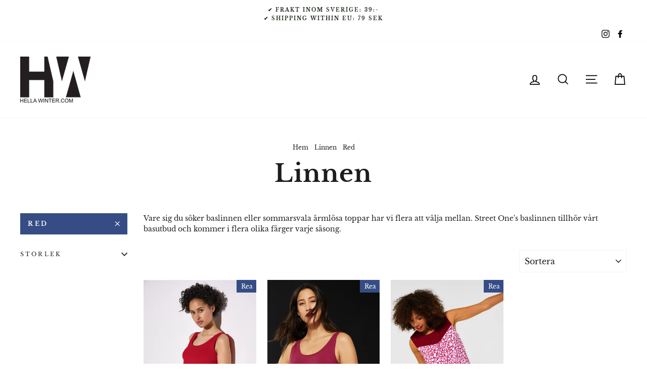

--- FILE ---
content_type: text/html; charset=utf-8
request_url: https://hellawinter.com/collections/linnen/red
body_size: 19976
content:
<!doctype html>
<html class="no-js" lang="sv">
<head>
   <!-- Added by AVADA Cookies Bar -->
   <script>
   window.AVADA_COOKIES_BAR = window.AVADA_COOKIES_BAR || {};
   window.AVADA_COOKIES_BAR.shopId = 'dCBDJMTS2CKEhfJdolF5';
   window.AVADA_COOKIES_BAR.status = true;
   AVADA_COOKIES_BAR ={"agreeBtnBorder":"#2C332F","specificRegions":{"pipeda":false,"appi":false,"lgpd":false,"gdpr":false,"ccpa":false},"denyTextColor":"#2C332F","desktopPosition":"bottom","privacyLinkColor":"#2C332F","agreeBtnBgColor":"#1AAC7A","bgColor":"#FFFFFF","messageColor":"#2C332F","iconType":"default_icon","desktopFloatCardPosition":"bottom_left","theme":"basic","shopId":"dCBDJMTS2CKEhfJdolF5","showIcon":true,"textAvada":"rgba(29, 29, 29, 0.8)","urlIcon":"","mobilePositions":"bottom","textColor":"#1D1D1D","optionPolicyLink":"select","displayType":"full_bar","themeName":"Basic","showPrivacyPolicy":true,"agreeBtnTextColor":"#FFFFFF","iconColor":"#2C332F","showOnCountry":"all","advancedSetting":false,"removeBranding":true,"fontStore":[{"label":"Libre Baskerville","value":"Libre+Baskerville"}],"customPrivacyLink":"/pages/integritetspolicy","agreeButtonText":"Ok!","denyButtonText":"Avvisa","privacyLink":"custom","id":"DHZJd69LPAIiV9qP3Lap","textFont":"Libre+Baskerville","message":"Denna webbplats använder cookies för att säkerställa att du får den bästa upplevelsen på vår webbplats.","privacyLinkText":"Läs mer...","displayAfter":"1","customCss":" .Avada-Cookies_Table {font-size:0.9rem!IMPORTANT;}","status":true}
 </script>
   <!-- /Added by AVADA Cookies Bar -->
 
  <meta charset="utf-8">
  <meta http-equiv="X-UA-Compatible" content="IE=edge,chrome=1">
  <meta name="viewport" content="width=device-width,initial-scale=1">
  <meta name="theme-color" content="#354d84">
  <link rel="canonical" href="https://hellawinter.com/collections/linnen/red">
  <meta name="format-detection" content="telephone=no"><link rel="shortcut icon" href="//hellawinter.com/cdn/shop/files/favicon_32x32.png?v=1613196814" type="image/png" />
  <title>Linnen från Street One - Kläder med kvalité och bra passform
 &ndash; Taggar &quot;Red&quot;&ndash; hellawinter.com
</title><meta name="description" content="Vare sig du söker baslinnen eller sommarsvala ärmlösa toppar har vi flera att välja mellan. Street One&#39;s baslinnen tillhör vårt basutbud och kommer i flera olika färger varje säsong."><meta property="og:site_name" content="hellawinter.com">
  <meta property="og:url" content="https://hellawinter.com/collections/linnen/red">
  <meta property="og:title" content="Linnen från Street One - Kläder med kvalité och bra passform">
  <meta property="og:type" content="website">
  <meta property="og:description" content="Vare sig du söker baslinnen eller sommarsvala ärmlösa toppar har vi flera att välja mellan. Street One&#39;s baslinnen tillhör vårt basutbud och kommer i flera olika färger varje säsong."><meta property="og:image" content="http://hellawinter.com/cdn/shop/files/street-one-glory-red-rott-linne-anni-a322896_1200x630.webp?v=1742338078"><meta property="og:image" content="http://hellawinter.com/cdn/shop/products/street-one-anni-woody-rose-mork-cerise-linne-rund-hals-breda-axelband-31751214602_1200x630.webp?v=1674556074"><meta property="og:image" content="http://hellawinter.com/cdn/shop/products/street-one-vicky-gentle-red-rott-spetslinne-A31653233052_1200x630.jpg?v=1624222267">
  <meta property="og:image:secure_url" content="https://hellawinter.com/cdn/shop/files/street-one-glory-red-rott-linne-anni-a322896_1200x630.webp?v=1742338078"><meta property="og:image:secure_url" content="https://hellawinter.com/cdn/shop/products/street-one-anni-woody-rose-mork-cerise-linne-rund-hals-breda-axelband-31751214602_1200x630.webp?v=1674556074"><meta property="og:image:secure_url" content="https://hellawinter.com/cdn/shop/products/street-one-vicky-gentle-red-rott-spetslinne-A31653233052_1200x630.jpg?v=1624222267">
  <meta name="twitter:site" content="@">
  <meta name="twitter:card" content="summary_large_image">
  <meta name="twitter:title" content="Linnen från Street One - Kläder med kvalité och bra passform">
  <meta name="twitter:description" content="Vare sig du söker baslinnen eller sommarsvala ärmlösa toppar har vi flera att välja mellan. Street One&#39;s baslinnen tillhör vårt basutbud och kommer i flera olika färger varje säsong.">


  <style data-shopify>
  @font-face {
  font-family: "Libre Baskerville";
  font-weight: 700;
  font-style: normal;
  src: url("//hellawinter.com/cdn/fonts/libre_baskerville/librebaskerville_n7.eb83ab550f8363268d3cb412ad3d4776b2bc22b9.woff2") format("woff2"),
       url("//hellawinter.com/cdn/fonts/libre_baskerville/librebaskerville_n7.5bb0de4f2b64b2f68c7e0de8d18bc3455494f553.woff") format("woff");
}

  @font-face {
  font-family: "Libre Baskerville";
  font-weight: 400;
  font-style: normal;
  src: url("//hellawinter.com/cdn/fonts/libre_baskerville/librebaskerville_n4.2ec9ee517e3ce28d5f1e6c6e75efd8a97e59c189.woff2") format("woff2"),
       url("//hellawinter.com/cdn/fonts/libre_baskerville/librebaskerville_n4.323789551b85098885c8eccedfb1bd8f25f56007.woff") format("woff");
}


  
  @font-face {
  font-family: "Libre Baskerville";
  font-weight: 400;
  font-style: italic;
  src: url("//hellawinter.com/cdn/fonts/libre_baskerville/librebaskerville_i4.9b1c62038123f2ff89e0d72891fc2421add48a40.woff2") format("woff2"),
       url("//hellawinter.com/cdn/fonts/libre_baskerville/librebaskerville_i4.d5032f0d77e668619cab9a3b6ff7c45700fd5f7c.woff") format("woff");
}

  
</style>

  <link href="//hellawinter.com/cdn/shop/t/6/assets/theme.scss.css?v=106189508581599031271708639770" rel="stylesheet" type="text/css" media="all" />

  <style data-shopify>
    .collection-item__title {
      font-size: 17.6px;
    }

    @media screen and (min-width: 769px) {
      .collection-item__title {
        font-size: 22px;
      }
    }
  </style>

  <script>
    document.documentElement.className = document.documentElement.className.replace('no-js', 'js');

    window.theme = window.theme || {};
    theme.strings = {
      addToCart: "Lägg i varukorgen",
      soldOut: "Slutsåld",
      unavailable: "Otillgänglig",
      stockLabel: "Det finns endast [count] st i lager!",
      willNotShipUntil: "Skickas inte förrän [date]",
      willBeInStockAfter: "Åter i lager [date]",
      waitingForStock: "Fler på väg!",
      savePrice: "Du sparar [saved_amount]",
      cartEmpty: "Din varukorg är tom",
      cartTermsConfirmation: "Du måste läsa och acceptera köpvillkoren för att gå vidare till kassan"
    };
    theme.settings = {
      dynamicVariantsEnable: true,
      dynamicVariantType: "button",
      cartType: "drawer",
      currenciesEnabled: false,
      nativeMultiCurrency: 1 > 1 ? true : false,
      moneyFormat: "{{amount_no_decimals}} kr",
      saveType: "percent",
      recentlyViewedEnabled: false,
      inventoryThreshold: 0,
      quickView: false,
      themeName: 'Impulse',
      themeVersion: "2.4.0"
    };
  </script>

  <script>window.performance && window.performance.mark && window.performance.mark('shopify.content_for_header.start');</script><meta name="google-site-verification" content="NZn8gfnu3TGNFvqg8wEmi2jYN1PvoXIgQhb0FSmTj_k">
<meta id="shopify-digital-wallet" name="shopify-digital-wallet" content="/19459609/digital_wallets/dialog">
<link rel="alternate" type="application/atom+xml" title="Feed" href="/collections/linnen/red.atom" />
<link rel="alternate" type="application/json+oembed" href="https://hellawinter.com/collections/linnen/red.oembed">
<script async="async" src="/checkouts/internal/preloads.js?locale=sv-SE"></script>
<script id="shopify-features" type="application/json">{"accessToken":"42a2c3578c692272549d37b56bff71ce","betas":["rich-media-storefront-analytics"],"domain":"hellawinter.com","predictiveSearch":true,"shopId":19459609,"locale":"sv"}</script>
<script>var Shopify = Shopify || {};
Shopify.shop = "hellawinter-com.myshopify.com";
Shopify.locale = "sv";
Shopify.currency = {"active":"SEK","rate":"1.0"};
Shopify.country = "SE";
Shopify.theme = {"name":"Impulse","id":79376810033,"schema_name":"Impulse","schema_version":"2.4.0","theme_store_id":857,"role":"main"};
Shopify.theme.handle = "null";
Shopify.theme.style = {"id":null,"handle":null};
Shopify.cdnHost = "hellawinter.com/cdn";
Shopify.routes = Shopify.routes || {};
Shopify.routes.root = "/";</script>
<script type="module">!function(o){(o.Shopify=o.Shopify||{}).modules=!0}(window);</script>
<script>!function(o){function n(){var o=[];function n(){o.push(Array.prototype.slice.apply(arguments))}return n.q=o,n}var t=o.Shopify=o.Shopify||{};t.loadFeatures=n(),t.autoloadFeatures=n()}(window);</script>
<script id="shop-js-analytics" type="application/json">{"pageType":"collection"}</script>
<script defer="defer" async type="module" src="//hellawinter.com/cdn/shopifycloud/shop-js/modules/v2/client.init-shop-cart-sync_BQ29hUGy.sv.esm.js"></script>
<script defer="defer" async type="module" src="//hellawinter.com/cdn/shopifycloud/shop-js/modules/v2/chunk.common_DVZgvets.esm.js"></script>
<script defer="defer" async type="module" src="//hellawinter.com/cdn/shopifycloud/shop-js/modules/v2/chunk.modal_Dp9EJq-l.esm.js"></script>
<script type="module">
  await import("//hellawinter.com/cdn/shopifycloud/shop-js/modules/v2/client.init-shop-cart-sync_BQ29hUGy.sv.esm.js");
await import("//hellawinter.com/cdn/shopifycloud/shop-js/modules/v2/chunk.common_DVZgvets.esm.js");
await import("//hellawinter.com/cdn/shopifycloud/shop-js/modules/v2/chunk.modal_Dp9EJq-l.esm.js");

  window.Shopify.SignInWithShop?.initShopCartSync?.({"fedCMEnabled":true,"windoidEnabled":true});

</script>
<script>(function() {
  var isLoaded = false;
  function asyncLoad() {
    if (isLoaded) return;
    isLoaded = true;
    var urls = ["https:\/\/chimpstatic.com\/mcjs-connected\/js\/users\/ccd1ddb48c5d4273907f06488\/1a59b31235896ed0744db0060.js?shop=hellawinter-com.myshopify.com","https:\/\/chimpstatic.com\/mcjs-connected\/js\/users\/ccd1ddb48c5d4273907f06488\/cacbf061b26accc399ac2ff2f.js?shop=hellawinter-com.myshopify.com","https:\/\/cookie.avada.io\/scripttag\/avada-cookies-bar.min.js?shop=hellawinter-com.myshopify.com"];
    for (var i = 0; i < urls.length; i++) {
      var s = document.createElement('script');
      s.type = 'text/javascript';
      s.async = true;
      s.src = urls[i];
      var x = document.getElementsByTagName('script')[0];
      x.parentNode.insertBefore(s, x);
    }
  };
  if(window.attachEvent) {
    window.attachEvent('onload', asyncLoad);
  } else {
    window.addEventListener('load', asyncLoad, false);
  }
})();</script>
<script id="__st">var __st={"a":19459609,"offset":3600,"reqid":"30de694a-01e0-45f1-87c6-b58fdf615883-1769142979","pageurl":"hellawinter.com\/collections\/linnen\/red","u":"0ae22d4f6992","p":"collection","rtyp":"collection","rid":432351623};</script>
<script>window.ShopifyPaypalV4VisibilityTracking = true;</script>
<script id="captcha-bootstrap">!function(){'use strict';const t='contact',e='account',n='new_comment',o=[[t,t],['blogs',n],['comments',n],[t,'customer']],c=[[e,'customer_login'],[e,'guest_login'],[e,'recover_customer_password'],[e,'create_customer']],r=t=>t.map((([t,e])=>`form[action*='/${t}']:not([data-nocaptcha='true']) input[name='form_type'][value='${e}']`)).join(','),a=t=>()=>t?[...document.querySelectorAll(t)].map((t=>t.form)):[];function s(){const t=[...o],e=r(t);return a(e)}const i='password',u='form_key',d=['recaptcha-v3-token','g-recaptcha-response','h-captcha-response',i],f=()=>{try{return window.sessionStorage}catch{return}},m='__shopify_v',_=t=>t.elements[u];function p(t,e,n=!1){try{const o=window.sessionStorage,c=JSON.parse(o.getItem(e)),{data:r}=function(t){const{data:e,action:n}=t;return t[m]||n?{data:e,action:n}:{data:t,action:n}}(c);for(const[e,n]of Object.entries(r))t.elements[e]&&(t.elements[e].value=n);n&&o.removeItem(e)}catch(o){console.error('form repopulation failed',{error:o})}}const l='form_type',E='cptcha';function T(t){t.dataset[E]=!0}const w=window,h=w.document,L='Shopify',v='ce_forms',y='captcha';let A=!1;((t,e)=>{const n=(g='f06e6c50-85a8-45c8-87d0-21a2b65856fe',I='https://cdn.shopify.com/shopifycloud/storefront-forms-hcaptcha/ce_storefront_forms_captcha_hcaptcha.v1.5.2.iife.js',D={infoText:'Skyddas av hCaptcha',privacyText:'Integritet',termsText:'Villkor'},(t,e,n)=>{const o=w[L][v],c=o.bindForm;if(c)return c(t,g,e,D).then(n);var r;o.q.push([[t,g,e,D],n]),r=I,A||(h.body.append(Object.assign(h.createElement('script'),{id:'captcha-provider',async:!0,src:r})),A=!0)});var g,I,D;w[L]=w[L]||{},w[L][v]=w[L][v]||{},w[L][v].q=[],w[L][y]=w[L][y]||{},w[L][y].protect=function(t,e){n(t,void 0,e),T(t)},Object.freeze(w[L][y]),function(t,e,n,w,h,L){const[v,y,A,g]=function(t,e,n){const i=e?o:[],u=t?c:[],d=[...i,...u],f=r(d),m=r(i),_=r(d.filter((([t,e])=>n.includes(e))));return[a(f),a(m),a(_),s()]}(w,h,L),I=t=>{const e=t.target;return e instanceof HTMLFormElement?e:e&&e.form},D=t=>v().includes(t);t.addEventListener('submit',(t=>{const e=I(t);if(!e)return;const n=D(e)&&!e.dataset.hcaptchaBound&&!e.dataset.recaptchaBound,o=_(e),c=g().includes(e)&&(!o||!o.value);(n||c)&&t.preventDefault(),c&&!n&&(function(t){try{if(!f())return;!function(t){const e=f();if(!e)return;const n=_(t);if(!n)return;const o=n.value;o&&e.removeItem(o)}(t);const e=Array.from(Array(32),(()=>Math.random().toString(36)[2])).join('');!function(t,e){_(t)||t.append(Object.assign(document.createElement('input'),{type:'hidden',name:u})),t.elements[u].value=e}(t,e),function(t,e){const n=f();if(!n)return;const o=[...t.querySelectorAll(`input[type='${i}']`)].map((({name:t})=>t)),c=[...d,...o],r={};for(const[a,s]of new FormData(t).entries())c.includes(a)||(r[a]=s);n.setItem(e,JSON.stringify({[m]:1,action:t.action,data:r}))}(t,e)}catch(e){console.error('failed to persist form',e)}}(e),e.submit())}));const S=(t,e)=>{t&&!t.dataset[E]&&(n(t,e.some((e=>e===t))),T(t))};for(const o of['focusin','change'])t.addEventListener(o,(t=>{const e=I(t);D(e)&&S(e,y())}));const B=e.get('form_key'),M=e.get(l),P=B&&M;t.addEventListener('DOMContentLoaded',(()=>{const t=y();if(P)for(const e of t)e.elements[l].value===M&&p(e,B);[...new Set([...A(),...v().filter((t=>'true'===t.dataset.shopifyCaptcha))])].forEach((e=>S(e,t)))}))}(h,new URLSearchParams(w.location.search),n,t,e,['guest_login'])})(!0,!1)}();</script>
<script integrity="sha256-4kQ18oKyAcykRKYeNunJcIwy7WH5gtpwJnB7kiuLZ1E=" data-source-attribution="shopify.loadfeatures" defer="defer" src="//hellawinter.com/cdn/shopifycloud/storefront/assets/storefront/load_feature-a0a9edcb.js" crossorigin="anonymous"></script>
<script data-source-attribution="shopify.dynamic_checkout.dynamic.init">var Shopify=Shopify||{};Shopify.PaymentButton=Shopify.PaymentButton||{isStorefrontPortableWallets:!0,init:function(){window.Shopify.PaymentButton.init=function(){};var t=document.createElement("script");t.src="https://hellawinter.com/cdn/shopifycloud/portable-wallets/latest/portable-wallets.sv.js",t.type="module",document.head.appendChild(t)}};
</script>
<script data-source-attribution="shopify.dynamic_checkout.buyer_consent">
  function portableWalletsHideBuyerConsent(e){var t=document.getElementById("shopify-buyer-consent"),n=document.getElementById("shopify-subscription-policy-button");t&&n&&(t.classList.add("hidden"),t.setAttribute("aria-hidden","true"),n.removeEventListener("click",e))}function portableWalletsShowBuyerConsent(e){var t=document.getElementById("shopify-buyer-consent"),n=document.getElementById("shopify-subscription-policy-button");t&&n&&(t.classList.remove("hidden"),t.removeAttribute("aria-hidden"),n.addEventListener("click",e))}window.Shopify?.PaymentButton&&(window.Shopify.PaymentButton.hideBuyerConsent=portableWalletsHideBuyerConsent,window.Shopify.PaymentButton.showBuyerConsent=portableWalletsShowBuyerConsent);
</script>
<script data-source-attribution="shopify.dynamic_checkout.cart.bootstrap">document.addEventListener("DOMContentLoaded",(function(){function t(){return document.querySelector("shopify-accelerated-checkout-cart, shopify-accelerated-checkout")}if(t())Shopify.PaymentButton.init();else{new MutationObserver((function(e,n){t()&&(Shopify.PaymentButton.init(),n.disconnect())})).observe(document.body,{childList:!0,subtree:!0})}}));
</script>

<script>window.performance && window.performance.mark && window.performance.mark('shopify.content_for_header.end');</script>

  <script src="//hellawinter.com/cdn/shop/t/6/assets/vendor-scripts-v4.js" defer="defer"></script>

  

  <script src="//hellawinter.com/cdn/shop/t/6/assets/theme.js?v=134853056243612335431574017585" defer="defer"></script><!--Uteslut sidan från Googles index-->


<link href="https://monorail-edge.shopifysvc.com" rel="dns-prefetch">
<script>(function(){if ("sendBeacon" in navigator && "performance" in window) {try {var session_token_from_headers = performance.getEntriesByType('navigation')[0].serverTiming.find(x => x.name == '_s').description;} catch {var session_token_from_headers = undefined;}var session_cookie_matches = document.cookie.match(/_shopify_s=([^;]*)/);var session_token_from_cookie = session_cookie_matches && session_cookie_matches.length === 2 ? session_cookie_matches[1] : "";var session_token = session_token_from_headers || session_token_from_cookie || "";function handle_abandonment_event(e) {var entries = performance.getEntries().filter(function(entry) {return /monorail-edge.shopifysvc.com/.test(entry.name);});if (!window.abandonment_tracked && entries.length === 0) {window.abandonment_tracked = true;var currentMs = Date.now();var navigation_start = performance.timing.navigationStart;var payload = {shop_id: 19459609,url: window.location.href,navigation_start,duration: currentMs - navigation_start,session_token,page_type: "collection"};window.navigator.sendBeacon("https://monorail-edge.shopifysvc.com/v1/produce", JSON.stringify({schema_id: "online_store_buyer_site_abandonment/1.1",payload: payload,metadata: {event_created_at_ms: currentMs,event_sent_at_ms: currentMs}}));}}window.addEventListener('pagehide', handle_abandonment_event);}}());</script>
<script id="web-pixels-manager-setup">(function e(e,d,r,n,o){if(void 0===o&&(o={}),!Boolean(null===(a=null===(i=window.Shopify)||void 0===i?void 0:i.analytics)||void 0===a?void 0:a.replayQueue)){var i,a;window.Shopify=window.Shopify||{};var t=window.Shopify;t.analytics=t.analytics||{};var s=t.analytics;s.replayQueue=[],s.publish=function(e,d,r){return s.replayQueue.push([e,d,r]),!0};try{self.performance.mark("wpm:start")}catch(e){}var l=function(){var e={modern:/Edge?\/(1{2}[4-9]|1[2-9]\d|[2-9]\d{2}|\d{4,})\.\d+(\.\d+|)|Firefox\/(1{2}[4-9]|1[2-9]\d|[2-9]\d{2}|\d{4,})\.\d+(\.\d+|)|Chrom(ium|e)\/(9{2}|\d{3,})\.\d+(\.\d+|)|(Maci|X1{2}).+ Version\/(15\.\d+|(1[6-9]|[2-9]\d|\d{3,})\.\d+)([,.]\d+|)( \(\w+\)|)( Mobile\/\w+|) Safari\/|Chrome.+OPR\/(9{2}|\d{3,})\.\d+\.\d+|(CPU[ +]OS|iPhone[ +]OS|CPU[ +]iPhone|CPU IPhone OS|CPU iPad OS)[ +]+(15[._]\d+|(1[6-9]|[2-9]\d|\d{3,})[._]\d+)([._]\d+|)|Android:?[ /-](13[3-9]|1[4-9]\d|[2-9]\d{2}|\d{4,})(\.\d+|)(\.\d+|)|Android.+Firefox\/(13[5-9]|1[4-9]\d|[2-9]\d{2}|\d{4,})\.\d+(\.\d+|)|Android.+Chrom(ium|e)\/(13[3-9]|1[4-9]\d|[2-9]\d{2}|\d{4,})\.\d+(\.\d+|)|SamsungBrowser\/([2-9]\d|\d{3,})\.\d+/,legacy:/Edge?\/(1[6-9]|[2-9]\d|\d{3,})\.\d+(\.\d+|)|Firefox\/(5[4-9]|[6-9]\d|\d{3,})\.\d+(\.\d+|)|Chrom(ium|e)\/(5[1-9]|[6-9]\d|\d{3,})\.\d+(\.\d+|)([\d.]+$|.*Safari\/(?![\d.]+ Edge\/[\d.]+$))|(Maci|X1{2}).+ Version\/(10\.\d+|(1[1-9]|[2-9]\d|\d{3,})\.\d+)([,.]\d+|)( \(\w+\)|)( Mobile\/\w+|) Safari\/|Chrome.+OPR\/(3[89]|[4-9]\d|\d{3,})\.\d+\.\d+|(CPU[ +]OS|iPhone[ +]OS|CPU[ +]iPhone|CPU IPhone OS|CPU iPad OS)[ +]+(10[._]\d+|(1[1-9]|[2-9]\d|\d{3,})[._]\d+)([._]\d+|)|Android:?[ /-](13[3-9]|1[4-9]\d|[2-9]\d{2}|\d{4,})(\.\d+|)(\.\d+|)|Mobile Safari.+OPR\/([89]\d|\d{3,})\.\d+\.\d+|Android.+Firefox\/(13[5-9]|1[4-9]\d|[2-9]\d{2}|\d{4,})\.\d+(\.\d+|)|Android.+Chrom(ium|e)\/(13[3-9]|1[4-9]\d|[2-9]\d{2}|\d{4,})\.\d+(\.\d+|)|Android.+(UC? ?Browser|UCWEB|U3)[ /]?(15\.([5-9]|\d{2,})|(1[6-9]|[2-9]\d|\d{3,})\.\d+)\.\d+|SamsungBrowser\/(5\.\d+|([6-9]|\d{2,})\.\d+)|Android.+MQ{2}Browser\/(14(\.(9|\d{2,})|)|(1[5-9]|[2-9]\d|\d{3,})(\.\d+|))(\.\d+|)|K[Aa][Ii]OS\/(3\.\d+|([4-9]|\d{2,})\.\d+)(\.\d+|)/},d=e.modern,r=e.legacy,n=navigator.userAgent;return n.match(d)?"modern":n.match(r)?"legacy":"unknown"}(),u="modern"===l?"modern":"legacy",c=(null!=n?n:{modern:"",legacy:""})[u],f=function(e){return[e.baseUrl,"/wpm","/b",e.hashVersion,"modern"===e.buildTarget?"m":"l",".js"].join("")}({baseUrl:d,hashVersion:r,buildTarget:u}),m=function(e){var d=e.version,r=e.bundleTarget,n=e.surface,o=e.pageUrl,i=e.monorailEndpoint;return{emit:function(e){var a=e.status,t=e.errorMsg,s=(new Date).getTime(),l=JSON.stringify({metadata:{event_sent_at_ms:s},events:[{schema_id:"web_pixels_manager_load/3.1",payload:{version:d,bundle_target:r,page_url:o,status:a,surface:n,error_msg:t},metadata:{event_created_at_ms:s}}]});if(!i)return console&&console.warn&&console.warn("[Web Pixels Manager] No Monorail endpoint provided, skipping logging."),!1;try{return self.navigator.sendBeacon.bind(self.navigator)(i,l)}catch(e){}var u=new XMLHttpRequest;try{return u.open("POST",i,!0),u.setRequestHeader("Content-Type","text/plain"),u.send(l),!0}catch(e){return console&&console.warn&&console.warn("[Web Pixels Manager] Got an unhandled error while logging to Monorail."),!1}}}}({version:r,bundleTarget:l,surface:e.surface,pageUrl:self.location.href,monorailEndpoint:e.monorailEndpoint});try{o.browserTarget=l,function(e){var d=e.src,r=e.async,n=void 0===r||r,o=e.onload,i=e.onerror,a=e.sri,t=e.scriptDataAttributes,s=void 0===t?{}:t,l=document.createElement("script"),u=document.querySelector("head"),c=document.querySelector("body");if(l.async=n,l.src=d,a&&(l.integrity=a,l.crossOrigin="anonymous"),s)for(var f in s)if(Object.prototype.hasOwnProperty.call(s,f))try{l.dataset[f]=s[f]}catch(e){}if(o&&l.addEventListener("load",o),i&&l.addEventListener("error",i),u)u.appendChild(l);else{if(!c)throw new Error("Did not find a head or body element to append the script");c.appendChild(l)}}({src:f,async:!0,onload:function(){if(!function(){var e,d;return Boolean(null===(d=null===(e=window.Shopify)||void 0===e?void 0:e.analytics)||void 0===d?void 0:d.initialized)}()){var d=window.webPixelsManager.init(e)||void 0;if(d){var r=window.Shopify.analytics;r.replayQueue.forEach((function(e){var r=e[0],n=e[1],o=e[2];d.publishCustomEvent(r,n,o)})),r.replayQueue=[],r.publish=d.publishCustomEvent,r.visitor=d.visitor,r.initialized=!0}}},onerror:function(){return m.emit({status:"failed",errorMsg:"".concat(f," has failed to load")})},sri:function(e){var d=/^sha384-[A-Za-z0-9+/=]+$/;return"string"==typeof e&&d.test(e)}(c)?c:"",scriptDataAttributes:o}),m.emit({status:"loading"})}catch(e){m.emit({status:"failed",errorMsg:(null==e?void 0:e.message)||"Unknown error"})}}})({shopId: 19459609,storefrontBaseUrl: "https://hellawinter.com",extensionsBaseUrl: "https://extensions.shopifycdn.com/cdn/shopifycloud/web-pixels-manager",monorailEndpoint: "https://monorail-edge.shopifysvc.com/unstable/produce_batch",surface: "storefront-renderer",enabledBetaFlags: ["2dca8a86"],webPixelsConfigList: [{"id":"998146373","configuration":"{\"config\":\"{\\\"pixel_id\\\":\\\"G-XHZHDC8Q7X\\\",\\\"target_country\\\":\\\"SE\\\",\\\"gtag_events\\\":[{\\\"type\\\":\\\"begin_checkout\\\",\\\"action_label\\\":\\\"G-XHZHDC8Q7X\\\"},{\\\"type\\\":\\\"search\\\",\\\"action_label\\\":\\\"G-XHZHDC8Q7X\\\"},{\\\"type\\\":\\\"view_item\\\",\\\"action_label\\\":[\\\"G-XHZHDC8Q7X\\\",\\\"MC-K535XSL5WR\\\"]},{\\\"type\\\":\\\"purchase\\\",\\\"action_label\\\":[\\\"G-XHZHDC8Q7X\\\",\\\"MC-K535XSL5WR\\\"]},{\\\"type\\\":\\\"page_view\\\",\\\"action_label\\\":[\\\"G-XHZHDC8Q7X\\\",\\\"MC-K535XSL5WR\\\"]},{\\\"type\\\":\\\"add_payment_info\\\",\\\"action_label\\\":\\\"G-XHZHDC8Q7X\\\"},{\\\"type\\\":\\\"add_to_cart\\\",\\\"action_label\\\":\\\"G-XHZHDC8Q7X\\\"}],\\\"enable_monitoring_mode\\\":false}\"}","eventPayloadVersion":"v1","runtimeContext":"OPEN","scriptVersion":"b2a88bafab3e21179ed38636efcd8a93","type":"APP","apiClientId":1780363,"privacyPurposes":[],"dataSharingAdjustments":{"protectedCustomerApprovalScopes":["read_customer_address","read_customer_email","read_customer_name","read_customer_personal_data","read_customer_phone"]}},{"id":"152502597","eventPayloadVersion":"v1","runtimeContext":"LAX","scriptVersion":"1","type":"CUSTOM","privacyPurposes":["MARKETING"],"name":"Meta pixel (migrated)"},{"id":"shopify-app-pixel","configuration":"{}","eventPayloadVersion":"v1","runtimeContext":"STRICT","scriptVersion":"0450","apiClientId":"shopify-pixel","type":"APP","privacyPurposes":["ANALYTICS","MARKETING"]},{"id":"shopify-custom-pixel","eventPayloadVersion":"v1","runtimeContext":"LAX","scriptVersion":"0450","apiClientId":"shopify-pixel","type":"CUSTOM","privacyPurposes":["ANALYTICS","MARKETING"]}],isMerchantRequest: false,initData: {"shop":{"name":"hellawinter.com","paymentSettings":{"currencyCode":"SEK"},"myshopifyDomain":"hellawinter-com.myshopify.com","countryCode":"SE","storefrontUrl":"https:\/\/hellawinter.com"},"customer":null,"cart":null,"checkout":null,"productVariants":[],"purchasingCompany":null},},"https://hellawinter.com/cdn","fcfee988w5aeb613cpc8e4bc33m6693e112",{"modern":"","legacy":""},{"shopId":"19459609","storefrontBaseUrl":"https:\/\/hellawinter.com","extensionBaseUrl":"https:\/\/extensions.shopifycdn.com\/cdn\/shopifycloud\/web-pixels-manager","surface":"storefront-renderer","enabledBetaFlags":"[\"2dca8a86\"]","isMerchantRequest":"false","hashVersion":"fcfee988w5aeb613cpc8e4bc33m6693e112","publish":"custom","events":"[[\"page_viewed\",{}],[\"collection_viewed\",{\"collection\":{\"id\":\"432351623\",\"title\":\"Linnen\",\"productVariants\":[{\"price\":{\"amount\":134.25,\"currencyCode\":\"SEK\"},\"product\":{\"title\":\"Street One - Rött baslinne Anni\",\"vendor\":\"Street One\",\"id\":\"14988033229125\",\"untranslatedTitle\":\"Street One - Rött baslinne Anni\",\"url\":\"\/products\/street-one-glory-red-rott-linne-anni-a32289616278\",\"type\":\"Linne\"},\"id\":\"54387002835269\",\"image\":{\"src\":\"\/\/hellawinter.com\/cdn\/shop\/files\/street-one-glory-red-rott-linne-anni-a322896.webp?v=1742338078\"},\"sku\":\"A322896\",\"title\":\"34 \/ glory red\",\"untranslatedTitle\":\"34 \/ glory red\"},{\"price\":{\"amount\":74.5,\"currencyCode\":\"SEK\"},\"product\":{\"title\":\"Street One - Mörk cerise baslinne Anni\",\"vendor\":\"Street One\",\"id\":\"7983542599919\",\"untranslatedTitle\":\"Street One - Mörk cerise baslinne Anni\",\"url\":\"\/products\/street-one-anni-woody-rose-mork-cerise-linne-rund-hals-breda-axelband\",\"type\":\"Linne\"},\"id\":\"43734377234671\",\"image\":{\"src\":\"\/\/hellawinter.com\/cdn\/shop\/products\/street-one-anni-woody-rose-mork-cerise-linne-rund-hals-breda-axelband-31751214602.webp?v=1674556074\"},\"sku\":\"A317512\",\"title\":\"34 \/ woody rose\",\"untranslatedTitle\":\"34 \/ woody rose\"},{\"price\":{\"amount\":74.75,\"currencyCode\":\"SEK\"},\"product\":{\"title\":\"Street One - Vicky rött mönstrat spetslinne\",\"vendor\":\"Street One\",\"id\":\"6591171723313\",\"untranslatedTitle\":\"Street One - Vicky rött mönstrat spetslinne\",\"url\":\"\/products\/street-one-vicky-gentle-red-rott-spetslinne\",\"type\":\"Linne\"},\"id\":\"39365367529521\",\"image\":{\"src\":\"\/\/hellawinter.com\/cdn\/shop\/products\/street-one-vicky-gentle-red-rott-spetslinne-A31653233052.jpg?v=1624222267\"},\"sku\":\"A316532\",\"title\":\"34 \/ gentle red\",\"untranslatedTitle\":\"34 \/ gentle red\"}]}}]]"});</script><script>
  window.ShopifyAnalytics = window.ShopifyAnalytics || {};
  window.ShopifyAnalytics.meta = window.ShopifyAnalytics.meta || {};
  window.ShopifyAnalytics.meta.currency = 'SEK';
  var meta = {"products":[{"id":14988033229125,"gid":"gid:\/\/shopify\/Product\/14988033229125","vendor":"Street One","type":"Linne","handle":"street-one-glory-red-rott-linne-anni-a32289616278","variants":[{"id":54387002835269,"price":13425,"name":"Street One - Rött baslinne Anni - 34 \/ glory red","public_title":"34 \/ glory red","sku":"A322896"},{"id":54387002868037,"price":13425,"name":"Street One - Rött baslinne Anni - 36 \/ glory red","public_title":"36 \/ glory red","sku":"A322896"},{"id":54387002900805,"price":13425,"name":"Street One - Rött baslinne Anni - 38 \/ glory red","public_title":"38 \/ glory red","sku":"A322896"},{"id":54387002933573,"price":13425,"name":"Street One - Rött baslinne Anni - 40 \/ glory red","public_title":"40 \/ glory red","sku":"A322896"},{"id":54387002966341,"price":13425,"name":"Street One - Rött baslinne Anni - 42 \/ glory red","public_title":"42 \/ glory red","sku":"A322896"},{"id":54387002999109,"price":13425,"name":"Street One - Rött baslinne Anni - 44 \/ glory red","public_title":"44 \/ glory red","sku":"A322896"},{"id":54387003031877,"price":13425,"name":"Street One - Rött baslinne Anni - 46 \/ glory red","public_title":"46 \/ glory red","sku":"A322896"}],"remote":false},{"id":7983542599919,"gid":"gid:\/\/shopify\/Product\/7983542599919","vendor":"Street One","type":"Linne","handle":"street-one-anni-woody-rose-mork-cerise-linne-rund-hals-breda-axelband","variants":[{"id":43734377234671,"price":7450,"name":"Street One - Mörk cerise baslinne Anni - 34 \/ woody rose","public_title":"34 \/ woody rose","sku":"A317512"},{"id":43734377267439,"price":7450,"name":"Street One - Mörk cerise baslinne Anni - 36 \/ woody rose","public_title":"36 \/ woody rose","sku":"A317512"},{"id":43734377300207,"price":7450,"name":"Street One - Mörk cerise baslinne Anni - 38 \/ woody rose","public_title":"38 \/ woody rose","sku":"A317512"},{"id":43734377332975,"price":7450,"name":"Street One - Mörk cerise baslinne Anni - 40 \/ woody rose","public_title":"40 \/ woody rose","sku":"A317512"},{"id":43734377365743,"price":7450,"name":"Street One - Mörk cerise baslinne Anni - 42 \/ woody rose","public_title":"42 \/ woody rose","sku":"A317512"},{"id":43734377398511,"price":7450,"name":"Street One - Mörk cerise baslinne Anni - 44 \/ woody rose","public_title":"44 \/ woody rose","sku":"A317512"},{"id":43734377431279,"price":7450,"name":"Street One - Mörk cerise baslinne Anni - 46 \/ woody rose","public_title":"46 \/ woody rose","sku":"A317512"}],"remote":false},{"id":6591171723313,"gid":"gid:\/\/shopify\/Product\/6591171723313","vendor":"Street One","type":"Linne","handle":"street-one-vicky-gentle-red-rott-spetslinne","variants":[{"id":39365367529521,"price":7475,"name":"Street One - Vicky rött mönstrat spetslinne - 34 \/ gentle red","public_title":"34 \/ gentle red","sku":"A316532"},{"id":39365367562289,"price":7475,"name":"Street One - Vicky rött mönstrat spetslinne - 36 \/ gentle red","public_title":"36 \/ gentle red","sku":"A316532"},{"id":39365367595057,"price":7475,"name":"Street One - Vicky rött mönstrat spetslinne - 38 \/ gentle red","public_title":"38 \/ gentle red","sku":"A316532"},{"id":39365367627825,"price":7475,"name":"Street One - Vicky rött mönstrat spetslinne - 40 \/ gentle red","public_title":"40 \/ gentle red","sku":"A316532"},{"id":39365367660593,"price":7475,"name":"Street One - Vicky rött mönstrat spetslinne - 42 \/ gentle red","public_title":"42 \/ gentle red","sku":"A316532"},{"id":39365367693361,"price":7475,"name":"Street One - Vicky rött mönstrat spetslinne - 44 \/ gentle red","public_title":"44 \/ gentle red","sku":"A316532"},{"id":39365367726129,"price":7475,"name":"Street One - Vicky rött mönstrat spetslinne - 46 \/ gentle red","public_title":"46 \/ gentle red","sku":"A316532"}],"remote":false}],"page":{"pageType":"collection","resourceType":"collection","resourceId":432351623,"requestId":"30de694a-01e0-45f1-87c6-b58fdf615883-1769142979"}};
  for (var attr in meta) {
    window.ShopifyAnalytics.meta[attr] = meta[attr];
  }
</script>
<script class="analytics">
  (function () {
    var customDocumentWrite = function(content) {
      var jquery = null;

      if (window.jQuery) {
        jquery = window.jQuery;
      } else if (window.Checkout && window.Checkout.$) {
        jquery = window.Checkout.$;
      }

      if (jquery) {
        jquery('body').append(content);
      }
    };

    var hasLoggedConversion = function(token) {
      if (token) {
        return document.cookie.indexOf('loggedConversion=' + token) !== -1;
      }
      return false;
    }

    var setCookieIfConversion = function(token) {
      if (token) {
        var twoMonthsFromNow = new Date(Date.now());
        twoMonthsFromNow.setMonth(twoMonthsFromNow.getMonth() + 2);

        document.cookie = 'loggedConversion=' + token + '; expires=' + twoMonthsFromNow;
      }
    }

    var trekkie = window.ShopifyAnalytics.lib = window.trekkie = window.trekkie || [];
    if (trekkie.integrations) {
      return;
    }
    trekkie.methods = [
      'identify',
      'page',
      'ready',
      'track',
      'trackForm',
      'trackLink'
    ];
    trekkie.factory = function(method) {
      return function() {
        var args = Array.prototype.slice.call(arguments);
        args.unshift(method);
        trekkie.push(args);
        return trekkie;
      };
    };
    for (var i = 0; i < trekkie.methods.length; i++) {
      var key = trekkie.methods[i];
      trekkie[key] = trekkie.factory(key);
    }
    trekkie.load = function(config) {
      trekkie.config = config || {};
      trekkie.config.initialDocumentCookie = document.cookie;
      var first = document.getElementsByTagName('script')[0];
      var script = document.createElement('script');
      script.type = 'text/javascript';
      script.onerror = function(e) {
        var scriptFallback = document.createElement('script');
        scriptFallback.type = 'text/javascript';
        scriptFallback.onerror = function(error) {
                var Monorail = {
      produce: function produce(monorailDomain, schemaId, payload) {
        var currentMs = new Date().getTime();
        var event = {
          schema_id: schemaId,
          payload: payload,
          metadata: {
            event_created_at_ms: currentMs,
            event_sent_at_ms: currentMs
          }
        };
        return Monorail.sendRequest("https://" + monorailDomain + "/v1/produce", JSON.stringify(event));
      },
      sendRequest: function sendRequest(endpointUrl, payload) {
        // Try the sendBeacon API
        if (window && window.navigator && typeof window.navigator.sendBeacon === 'function' && typeof window.Blob === 'function' && !Monorail.isIos12()) {
          var blobData = new window.Blob([payload], {
            type: 'text/plain'
          });

          if (window.navigator.sendBeacon(endpointUrl, blobData)) {
            return true;
          } // sendBeacon was not successful

        } // XHR beacon

        var xhr = new XMLHttpRequest();

        try {
          xhr.open('POST', endpointUrl);
          xhr.setRequestHeader('Content-Type', 'text/plain');
          xhr.send(payload);
        } catch (e) {
          console.log(e);
        }

        return false;
      },
      isIos12: function isIos12() {
        return window.navigator.userAgent.lastIndexOf('iPhone; CPU iPhone OS 12_') !== -1 || window.navigator.userAgent.lastIndexOf('iPad; CPU OS 12_') !== -1;
      }
    };
    Monorail.produce('monorail-edge.shopifysvc.com',
      'trekkie_storefront_load_errors/1.1',
      {shop_id: 19459609,
      theme_id: 79376810033,
      app_name: "storefront",
      context_url: window.location.href,
      source_url: "//hellawinter.com/cdn/s/trekkie.storefront.8d95595f799fbf7e1d32231b9a28fd43b70c67d3.min.js"});

        };
        scriptFallback.async = true;
        scriptFallback.src = '//hellawinter.com/cdn/s/trekkie.storefront.8d95595f799fbf7e1d32231b9a28fd43b70c67d3.min.js';
        first.parentNode.insertBefore(scriptFallback, first);
      };
      script.async = true;
      script.src = '//hellawinter.com/cdn/s/trekkie.storefront.8d95595f799fbf7e1d32231b9a28fd43b70c67d3.min.js';
      first.parentNode.insertBefore(script, first);
    };
    trekkie.load(
      {"Trekkie":{"appName":"storefront","development":false,"defaultAttributes":{"shopId":19459609,"isMerchantRequest":null,"themeId":79376810033,"themeCityHash":"3507455258189251657","contentLanguage":"sv","currency":"SEK","eventMetadataId":"1d1cf3d0-de90-4793-8ff4-70cf10677030"},"isServerSideCookieWritingEnabled":true,"monorailRegion":"shop_domain","enabledBetaFlags":["65f19447"]},"Session Attribution":{},"S2S":{"facebookCapiEnabled":false,"source":"trekkie-storefront-renderer","apiClientId":580111}}
    );

    var loaded = false;
    trekkie.ready(function() {
      if (loaded) return;
      loaded = true;

      window.ShopifyAnalytics.lib = window.trekkie;

      var originalDocumentWrite = document.write;
      document.write = customDocumentWrite;
      try { window.ShopifyAnalytics.merchantGoogleAnalytics.call(this); } catch(error) {};
      document.write = originalDocumentWrite;

      window.ShopifyAnalytics.lib.page(null,{"pageType":"collection","resourceType":"collection","resourceId":432351623,"requestId":"30de694a-01e0-45f1-87c6-b58fdf615883-1769142979","shopifyEmitted":true});

      var match = window.location.pathname.match(/checkouts\/(.+)\/(thank_you|post_purchase)/)
      var token = match? match[1]: undefined;
      if (!hasLoggedConversion(token)) {
        setCookieIfConversion(token);
        window.ShopifyAnalytics.lib.track("Viewed Product Category",{"currency":"SEK","category":"Collection: linnen","collectionName":"linnen","collectionId":432351623,"nonInteraction":true},undefined,undefined,{"shopifyEmitted":true});
      }
    });


        var eventsListenerScript = document.createElement('script');
        eventsListenerScript.async = true;
        eventsListenerScript.src = "//hellawinter.com/cdn/shopifycloud/storefront/assets/shop_events_listener-3da45d37.js";
        document.getElementsByTagName('head')[0].appendChild(eventsListenerScript);

})();</script>
  <script>
  if (!window.ga || (window.ga && typeof window.ga !== 'function')) {
    window.ga = function ga() {
      (window.ga.q = window.ga.q || []).push(arguments);
      if (window.Shopify && window.Shopify.analytics && typeof window.Shopify.analytics.publish === 'function') {
        window.Shopify.analytics.publish("ga_stub_called", {}, {sendTo: "google_osp_migration"});
      }
      console.error("Shopify's Google Analytics stub called with:", Array.from(arguments), "\nSee https://help.shopify.com/manual/promoting-marketing/pixels/pixel-migration#google for more information.");
    };
    if (window.Shopify && window.Shopify.analytics && typeof window.Shopify.analytics.publish === 'function') {
      window.Shopify.analytics.publish("ga_stub_initialized", {}, {sendTo: "google_osp_migration"});
    }
  }
</script>
<script
  defer
  src="https://hellawinter.com/cdn/shopifycloud/perf-kit/shopify-perf-kit-3.0.4.min.js"
  data-application="storefront-renderer"
  data-shop-id="19459609"
  data-render-region="gcp-us-east1"
  data-page-type="collection"
  data-theme-instance-id="79376810033"
  data-theme-name="Impulse"
  data-theme-version="2.4.0"
  data-monorail-region="shop_domain"
  data-resource-timing-sampling-rate="10"
  data-shs="true"
  data-shs-beacon="true"
  data-shs-export-with-fetch="true"
  data-shs-logs-sample-rate="1"
  data-shs-beacon-endpoint="https://hellawinter.com/api/collect"
></script>
</head>

<body class="template-collection" data-transitions="false">

  
  

  <a class="in-page-link visually-hidden skip-link" href="#MainContent">Gå till innehåll</a>

  <div id="PageContainer" class="page-container">
    <div class="transition-body">

    <div id="shopify-section-header" class="shopify-section">




<div id="NavDrawer" class="drawer drawer--right">
  <div class="drawer__fixed-header drawer__fixed-header--full">
    <div class="drawer__header drawer__header--full appear-animation appear-delay-1">
      <div class="h2 drawer__title">
        

      </div>
      <div class="drawer__close">
        <button type="button" class="drawer__close-button js-drawer-close">
          <svg aria-hidden="true" focusable="false" role="presentation" class="icon icon-close" viewBox="0 0 64 64"><path d="M19 17.61l27.12 27.13m0-27.12L19 44.74"/></svg>
          <span class="icon__fallback-text">Stäng meny</span>
        </button>
      </div>
    </div>
  </div>
  <div class="drawer__inner">

    <ul class="mobile-nav mobile-nav--heading-style" role="navigation" aria-label="Primary">
      


        <li class="mobile-nav__item appear-animation appear-delay-2">
          
            <a href="/" class="mobile-nav__link mobile-nav__link--top-level" >Hem</a>
          

          
        </li>
      


        <li class="mobile-nav__item appear-animation appear-delay-3">
          
            <a href="/collections/rea" class="mobile-nav__link mobile-nav__link--top-level" >REA</a>
          

          
        </li>
      


        <li class="mobile-nav__item appear-animation appear-delay-4">
          
            <a href="https://hellawinter.com/collections/last-chance-to-buy" class="mobile-nav__link mobile-nav__link--top-level" >Last chance to buy </a>
          

          
        </li>
      


        <li class="mobile-nav__item appear-animation appear-delay-5">
          
            <a href="/collections/accessoarer-street-one" class="mobile-nav__link mobile-nav__link--top-level" >Accessoarer</a>
          

          
        </li>
      


        <li class="mobile-nav__item appear-animation appear-delay-6">
          
            <a href="/collections/stickade-plagg-street-one" class="mobile-nav__link mobile-nav__link--top-level" >Stickat</a>
          

          
        </li>
      


        <li class="mobile-nav__item appear-animation appear-delay-7">
          
            <a href="/collections/koftor" class="mobile-nav__link mobile-nav__link--top-level" >Koftor</a>
          

          
        </li>
      


        <li class="mobile-nav__item appear-animation appear-delay-8">
          
            <a href="/collections/toppar" class="mobile-nav__link mobile-nav__link--top-level" >Toppar</a>
          

          
        </li>
      


        <li class="mobile-nav__item appear-animation appear-delay-9">
          
            <a href="/collections/blusar" class="mobile-nav__link mobile-nav__link--top-level" >Blusar</a>
          

          
        </li>
      


        <li class="mobile-nav__item appear-animation appear-delay-10">
          
            <a href="/collections/t-shirts" class="mobile-nav__link mobile-nav__link--top-level" >T-shirts</a>
          

          
        </li>
      


        <li class="mobile-nav__item appear-animation appear-delay-11">
          
            <a href="/collections/jeans-street-one" class="mobile-nav__link mobile-nav__link--top-level" >Jeans</a>
          

          
        </li>
      


        <li class="mobile-nav__item appear-animation appear-delay-12">
          
            <a href="/collections/byxor" class="mobile-nav__link mobile-nav__link--top-level" >Byxor</a>
          

          
        </li>
      


        <li class="mobile-nav__item appear-animation appear-delay-13">
          
            <a href="/collections/jackor-street-one" class="mobile-nav__link mobile-nav__link--top-level" >Jackor</a>
          

          
        </li>
      


        <li class="mobile-nav__item appear-animation appear-delay-14">
          
            <a href="/collections/kavaj-street-one" class="mobile-nav__link mobile-nav__link--top-level" >Kavaj</a>
          

          
        </li>
      


        <li class="mobile-nav__item appear-animation appear-delay-15">
          
            <a href="/collections/ytterplagg" class="mobile-nav__link mobile-nav__link--top-level" >Ytterplagg</a>
          

          
        </li>
      


        <li class="mobile-nav__item appear-animation appear-delay-16">
          
            <a href="/collections/vastar" class="mobile-nav__link mobile-nav__link--top-level" >Västar</a>
          

          
        </li>
      


        <li class="mobile-nav__item appear-animation appear-delay-17">
          
            <a href="/collections/klanningar-tunikor-street-one" class="mobile-nav__link mobile-nav__link--top-level" >Klänningar</a>
          

          
        </li>
      


        <li class="mobile-nav__item appear-animation appear-delay-18">
          
            <a href="/collections/linnen" class="mobile-nav__link mobile-nav__link--top-level" data-active="true">Linnen</a>
          

          
        </li>
      


        <li class="mobile-nav__item appear-animation appear-delay-19">
          
            <a href="/collections/kjolar" class="mobile-nav__link mobile-nav__link--top-level" >Kjolar</a>
          

          
        </li>
      


        <li class="mobile-nav__item appear-animation appear-delay-20">
          
            <a href="/collections/shorts-street-one" class="mobile-nav__link mobile-nav__link--top-level" >Shorts</a>
          

          
        </li>
      


        <li class="mobile-nav__item appear-animation appear-delay-21">
          
            <a href="/collections/bolero" class="mobile-nav__link mobile-nav__link--top-level" >Bolero</a>
          

          
        </li>
      


      
        <li class="mobile-nav__item mobile-nav__item--secondary">
          <div class="grid">
            

            
<div class="grid__item one-half appear-animation appear-delay-22">
                <a href="/account" class="mobile-nav__link">
                  
                    Logga in
                  
                </a>
              </div>
            
          </div>
        </li>
      
    </ul><ul class="mobile-nav__social appear-animation appear-delay-23">
      
        <li class="mobile-nav__social-item">
          <a target="_blank" href="https://www.instagram.com/hellawintershop/" title="hellawinter.com på Instagram">
            <svg aria-hidden="true" focusable="false" role="presentation" class="icon icon-instagram" viewBox="0 0 32 32"><path fill="#444" d="M16 3.094c4.206 0 4.7.019 6.363.094 1.538.069 2.369.325 2.925.544.738.287 1.262.625 1.813 1.175s.894 1.075 1.175 1.813c.212.556.475 1.387.544 2.925.075 1.662.094 2.156.094 6.363s-.019 4.7-.094 6.363c-.069 1.538-.325 2.369-.544 2.925-.288.738-.625 1.262-1.175 1.813s-1.075.894-1.813 1.175c-.556.212-1.387.475-2.925.544-1.663.075-2.156.094-6.363.094s-4.7-.019-6.363-.094c-1.537-.069-2.369-.325-2.925-.544-.737-.288-1.263-.625-1.813-1.175s-.894-1.075-1.175-1.813c-.212-.556-.475-1.387-.544-2.925-.075-1.663-.094-2.156-.094-6.363s.019-4.7.094-6.363c.069-1.537.325-2.369.544-2.925.287-.737.625-1.263 1.175-1.813s1.075-.894 1.813-1.175c.556-.212 1.388-.475 2.925-.544 1.662-.081 2.156-.094 6.363-.094zm0-2.838c-4.275 0-4.813.019-6.494.094-1.675.075-2.819.344-3.819.731-1.037.4-1.913.944-2.788 1.819S1.486 4.656 1.08 5.688c-.387 1-.656 2.144-.731 3.825-.075 1.675-.094 2.213-.094 6.488s.019 4.813.094 6.494c.075 1.675.344 2.819.731 3.825.4 1.038.944 1.913 1.819 2.788s1.756 1.413 2.788 1.819c1 .387 2.144.656 3.825.731s2.213.094 6.494.094 4.813-.019 6.494-.094c1.675-.075 2.819-.344 3.825-.731 1.038-.4 1.913-.944 2.788-1.819s1.413-1.756 1.819-2.788c.387-1 .656-2.144.731-3.825s.094-2.212.094-6.494-.019-4.813-.094-6.494c-.075-1.675-.344-2.819-.731-3.825-.4-1.038-.944-1.913-1.819-2.788s-1.756-1.413-2.788-1.819c-1-.387-2.144-.656-3.825-.731C20.812.275 20.275.256 16 .256z"/><path fill="#444" d="M16 7.912a8.088 8.088 0 0 0 0 16.175c4.463 0 8.087-3.625 8.087-8.088s-3.625-8.088-8.088-8.088zm0 13.338a5.25 5.25 0 1 1 0-10.5 5.25 5.25 0 1 1 0 10.5zM26.294 7.594a1.887 1.887 0 1 1-3.774.002 1.887 1.887 0 0 1 3.774-.003z"/></svg>
            <span class="icon__fallback-text">Instagram</span>
          </a>
        </li>
      
      
        <li class="mobile-nav__social-item">
          <a target="_blank" href="https://www.facebook.com/hellawintercom/" title="hellawinter.com på Facebook">
            <svg aria-hidden="true" focusable="false" role="presentation" class="icon icon-facebook" viewBox="0 0 32 32"><path fill="#444" d="M18.56 31.36V17.28h4.48l.64-5.12h-5.12v-3.2c0-1.28.64-2.56 2.56-2.56h2.56V1.28H19.2c-3.84 0-7.04 2.56-7.04 7.04v3.84H7.68v5.12h4.48v14.08h6.4z"/></svg>
            <span class="icon__fallback-text">Facebook</span>
          </a>
        </li>
      
      
      
      
      
      
      
      
    </ul>

  </div>
</div>


  <div id="CartDrawer" class="drawer drawer--right drawer--has-fixed-footer">
    <div class="drawer__fixed-header">
      <div class="drawer__header appear-animation appear-delay-1">
        <div class="h2 drawer__title">Varukorg</div>
        <div class="drawer__close">
          <button type="button" class="drawer__close-button js-drawer-close">
            <svg aria-hidden="true" focusable="false" role="presentation" class="icon icon-close" viewBox="0 0 64 64"><path d="M19 17.61l27.12 27.13m0-27.12L19 44.74"/></svg>
            <span class="icon__fallback-text">Stäng varukorgen</span>
          </button>
        </div>
      </div>
    </div>
    <div class="drawer__inner">
      <div id="CartContainer" class="drawer__cart"></div>
    </div>
  </div>






<style data-shopify>
  .site-nav__link,
  .site-nav__dropdown-link:not(.site-nav__dropdown-link--top-level) {
    font-size: 16px;
  }
  
    .site-nav__link, .mobile-nav__link--top-level {
      text-transform: uppercase;
      letter-spacing: 0.2em;
    }
    .mobile-nav__link--top-level {
      font-size: 1.1em;
    }
  

  

  
    .megamenu__colection-image {
      display: none;
    }
  
</style>

<div data-section-id="header" data-section-type="header-section">
  
    


  <div class="announcement-bar">
    <div class="page-width">
      <div
        id="AnnouncementSlider"
        class="announcement-slider announcement-slider--compact"
        data-compact-style="true"
        data-block-count="1">
          
        
          
            <div
              id="AnnouncementSlide-1521051841065"
              class="announcement-slider__slide"
              data-index="0"
              >
              
                
                  <span class="announcement-text">✔ Frakt inom Sverige: 39:-<br>✔ Shipping within EU: 79 SEK</span>
                
                
              
            </div>
        
      </div>
    </div>
  </div>



  

  
    
      <div class="toolbar small--hide">
  <div class="page-width">
    <div class="toolbar__content">
      

      
        <div class="toolbar__item">
          <ul class="inline-list toolbar__social">
            
              <li>
                <a target="_blank" href="https://www.instagram.com/hellawintershop/" title="hellawinter.com på Instagram">
                  <svg aria-hidden="true" focusable="false" role="presentation" class="icon icon-instagram" viewBox="0 0 32 32"><path fill="#444" d="M16 3.094c4.206 0 4.7.019 6.363.094 1.538.069 2.369.325 2.925.544.738.287 1.262.625 1.813 1.175s.894 1.075 1.175 1.813c.212.556.475 1.387.544 2.925.075 1.662.094 2.156.094 6.363s-.019 4.7-.094 6.363c-.069 1.538-.325 2.369-.544 2.925-.288.738-.625 1.262-1.175 1.813s-1.075.894-1.813 1.175c-.556.212-1.387.475-2.925.544-1.663.075-2.156.094-6.363.094s-4.7-.019-6.363-.094c-1.537-.069-2.369-.325-2.925-.544-.737-.288-1.263-.625-1.813-1.175s-.894-1.075-1.175-1.813c-.212-.556-.475-1.387-.544-2.925-.075-1.663-.094-2.156-.094-6.363s.019-4.7.094-6.363c.069-1.537.325-2.369.544-2.925.287-.737.625-1.263 1.175-1.813s1.075-.894 1.813-1.175c.556-.212 1.388-.475 2.925-.544 1.662-.081 2.156-.094 6.363-.094zm0-2.838c-4.275 0-4.813.019-6.494.094-1.675.075-2.819.344-3.819.731-1.037.4-1.913.944-2.788 1.819S1.486 4.656 1.08 5.688c-.387 1-.656 2.144-.731 3.825-.075 1.675-.094 2.213-.094 6.488s.019 4.813.094 6.494c.075 1.675.344 2.819.731 3.825.4 1.038.944 1.913 1.819 2.788s1.756 1.413 2.788 1.819c1 .387 2.144.656 3.825.731s2.213.094 6.494.094 4.813-.019 6.494-.094c1.675-.075 2.819-.344 3.825-.731 1.038-.4 1.913-.944 2.788-1.819s1.413-1.756 1.819-2.788c.387-1 .656-2.144.731-3.825s.094-2.212.094-6.494-.019-4.813-.094-6.494c-.075-1.675-.344-2.819-.731-3.825-.4-1.038-.944-1.913-1.819-2.788s-1.756-1.413-2.788-1.819c-1-.387-2.144-.656-3.825-.731C20.812.275 20.275.256 16 .256z"/><path fill="#444" d="M16 7.912a8.088 8.088 0 0 0 0 16.175c4.463 0 8.087-3.625 8.087-8.088s-3.625-8.088-8.088-8.088zm0 13.338a5.25 5.25 0 1 1 0-10.5 5.25 5.25 0 1 1 0 10.5zM26.294 7.594a1.887 1.887 0 1 1-3.774.002 1.887 1.887 0 0 1 3.774-.003z"/></svg>
                  <span class="icon__fallback-text">Instagram</span>
                </a>
              </li>
            
            
              <li>
                <a target="_blank" href="https://www.facebook.com/hellawintercom/" title="hellawinter.com på Facebook">
                  <svg aria-hidden="true" focusable="false" role="presentation" class="icon icon-facebook" viewBox="0 0 32 32"><path fill="#444" d="M18.56 31.36V17.28h4.48l.64-5.12h-5.12v-3.2c0-1.28.64-2.56 2.56-2.56h2.56V1.28H19.2c-3.84 0-7.04 2.56-7.04 7.04v3.84H7.68v5.12h4.48v14.08h6.4z"/></svg>
                  <span class="icon__fallback-text">Facebook</span>
                </a>
              </li>
            
            
            
            
            
            
            
            
          </ul>
        </div>
      

      
    </div>

  </div>
</div>

    
  

  <div class="header-sticky-wrapper">
    <div class="header-wrapper">

      
      <header
        class="site-header site-header--heading-style"
        data-sticky="true">
        <div class="page-width">
          <div
            class="header-layout header-layout--left-drawer"
            data-logo-align="left">

            
              <div class="header-item header-item--logo">
                
  
<style data-shopify>
    .header-item--logo,
    .header-layout--left-center .header-item--logo,
    .header-layout--left-center .header-item--icons {
      -webkit-box-flex: 0 1 80px;
      -ms-flex: 0 1 80px;
      flex: 0 1 80px;
    }

    @media only screen and (min-width: 769px) {
      .header-item--logo,
      .header-layout--left-center .header-item--logo,
      .header-layout--left-center .header-item--icons {
        -webkit-box-flex: 0 0 140px;
        -ms-flex: 0 0 140px;
        flex: 0 0 140px;
      }
    }

    .site-header__logo a {
      width: 80px;
    }
    .is-light .site-header__logo .logo--inverted {
      width: 80px;
    }
    @media only screen and (min-width: 769px) {
      .site-header__logo a {
        width: 140px;
      }

      .is-light .site-header__logo .logo--inverted {
        width: 140px;
      }
    }
    </style>

    
      <div class="h1 site-header__logo" itemscope itemtype="http://schema.org/Organization">
    

    
      
      <a
        href="/"
        itemprop="url"
        class="site-header__logo-link logo--has-inverted">
        <img
          class="small--hide"
          src="//hellawinter.com/cdn/shop/files/logo120pxW_140x.png?v=1613159090"
          srcset="//hellawinter.com/cdn/shop/files/logo120pxW_140x.png?v=1613159090 1x, //hellawinter.com/cdn/shop/files/logo120pxW_140x@2x.png?v=1613159090 2x"
          alt="Hellawinter logo"
          itemprop="logo">
        <img
          class="medium-up--hide"
          src="//hellawinter.com/cdn/shop/files/logo120pxW_80x.png?v=1613159090"
          srcset="//hellawinter.com/cdn/shop/files/logo120pxW_80x.png?v=1613159090 1x, //hellawinter.com/cdn/shop/files/logo120pxW_80x@2x.png?v=1613159090 2x"
          alt="Hellawinter logo">
      </a>
      
        <a
          href="/"
          itemprop="url"
          class="site-header__logo-link logo--inverted">
          <img
            class="small--hide"
            src="//hellawinter.com/cdn/shop/files/hellawinterlogo-white-400px_140x.png?v=1613627708"
            srcset="//hellawinter.com/cdn/shop/files/hellawinterlogo-white-400px_140x.png?v=1613627708 1x, //hellawinter.com/cdn/shop/files/hellawinterlogo-white-400px_140x@2x.png?v=1613627708 2x"
            alt="hellawinter.com"
            itemprop="logo">
          <img
            class="medium-up--hide"
            src="//hellawinter.com/cdn/shop/files/hellawinterlogo-white-400px_80x.png?v=1613627708"
            srcset="//hellawinter.com/cdn/shop/files/hellawinterlogo-white-400px_80x.png?v=1613627708 1x, //hellawinter.com/cdn/shop/files/hellawinterlogo-white-400px_80x@2x.png?v=1613627708 2x"
            alt="Hellawinter logo">
        </a>
      
    
    
      </div>
    

  

  




              </div>
            

            

            

            <div class="header-item header-item--icons">
              <div class="site-nav">
  <div class="site-nav__icons">
    
      <a class="site-nav__link site-nav__link--icon small--hide" href="/account">
        <svg aria-hidden="true" focusable="false" role="presentation" class="icon icon-user" viewBox="0 0 64 64"><path d="M35 39.84v-2.53c3.3-1.91 6-6.66 6-11.41 0-7.63 0-13.82-9-13.82s-9 6.19-9 13.82c0 4.75 2.7 9.51 6 11.41v2.53c-10.18.85-18 6-18 12.16h42c0-6.19-7.82-11.31-18-12.16z"/></svg>
        <span class="icon__fallback-text">
          
            Logga in
          
        </span>
      </a>
    

    
      <a href="/search" class="site-nav__link site-nav__link--icon js-search-header js-no-transition">
        <svg aria-hidden="true" focusable="false" role="presentation" class="icon icon-search" viewBox="0 0 64 64"><path d="M47.16 28.58A18.58 18.58 0 1 1 28.58 10a18.58 18.58 0 0 1 18.58 18.58zM54 54L41.94 42"/></svg>
        <span class="icon__fallback-text">Sök</span>
      </a>
    

    
      <button
        type="button"
        class="site-nav__link site-nav__link--icon js-drawer-open-nav"
        aria-controls="NavDrawer">
        <svg aria-hidden="true" focusable="false" role="presentation" class="icon icon-hamburger" viewBox="0 0 64 64"><path d="M7 15h51M7 32h43M7 49h51"/></svg>
        <span class="icon__fallback-text">Navigering</span>
      </button>
    

    <a href="/cart" class="site-nav__link site-nav__link--icon js-drawer-open-cart js-no-transition" aria-controls="CartDrawer">
      <span class="cart-link">
        <svg aria-hidden="true" focusable="false" role="presentation" class="icon icon-bag" viewBox="0 0 64 64"><g fill="none" stroke="#000" stroke-width="2"><path d="M25 26c0-15.79 3.57-20 8-20s8 4.21 8 20"/><path d="M14.74 18h36.51l3.59 36.73h-43.7z"/></g></svg>
        <span class="icon__fallback-text">Varukorg</span>
        <span class="cart-link__bubble"></span>
      </span>
    </a>
  </div>
</div>

            </div>
          </div>

          
        </div>
        <div class="site-header__search-container">
          <div class="site-header__search">
            <div class="page-width">
              <form action="/search" method="get" class="site-header__search-form" role="search">
                <input type="hidden" name="type" value="product,article,page">
                <button type="submit" class="text-link site-header__search-btn">
                  <svg aria-hidden="true" focusable="false" role="presentation" class="icon icon-search" viewBox="0 0 64 64"><path d="M47.16 28.58A18.58 18.58 0 1 1 28.58 10a18.58 18.58 0 0 1 18.58 18.58zM54 54L41.94 42"/></svg>
                  <span class="icon__fallback-text">Sök</span>
                </button>
                <input type="search" name="q" value="" placeholder="Sök vår site" class="site-header__search-input" aria-label="Sök vår site">
              </form>
              <button type="button" class="js-search-header-close text-link site-header__search-btn">
                <svg aria-hidden="true" focusable="false" role="presentation" class="icon icon-close" viewBox="0 0 64 64"><path d="M19 17.61l27.12 27.13m0-27.12L19 44.74"/></svg>
                <span class="icon__fallback-text">"Stäng (esc)"</span>
              </button>
            </div>
          </div>
        </div>
      </header>
    </div>
  </div>

  
</div>


<style> #shopify-section-header .header-wrapper--sticky {background: linear-gradient(to bottom, transparent, transparent);} </style></div>

      <main class="main-content" id="MainContent">
        <div id="shopify-section-collection-header" class="shopify-section">
  
<div class="page-width page-content page-content--top">
      <header class="section-header section-header--flush">


  <nav class="breadcrumb" role="navigation" aria-label="breadcrumbs">
    <a href="/" title="Tillbaka till startsidan">Hem</a>

    

      <span class="divider" aria-hidden="true">/</span>

      

        
        <a href="/collections/linnen" title="">Linnen</a>

        <span class="divider" aria-hidden="true">/</span>

        
<span>Red</span>

          

        
      

    
  </nav>



<h1 class="section-header__title">
          Linnen
        </h1>
      </header>
    </div>
  


  <div
    id="CollectionHeaderSection"
    data-section-id="collection-header"
    data-section-type="collection-header">
  </div>
</div>

<div id="CollectionAjaxResult" class="collection-content">
  <div id="CollectionAjaxContent">
    <div class="page-width">
      <div class="grid">
        <div class="grid__item medium-up--one-fifth grid__item--sidebar">
          <div id="shopify-section-collection-sidebar" class="shopify-section"><div
    id="CollectionSidebar"
    data-section-id="collection-sidebar"
    data-section-type="collection-sidebar"
    data-combine-tags="true"
    data-style="sidebar">

    <div id="FilterDrawer" class="drawer drawer--left">
  <div class="drawer__fixed-header">
    <div class="drawer__header appear-animation appear-delay-1">
      <div class="h2 drawer__title">
        Filter
      </div>
      <div class="drawer__close">
        <button type="button" class="drawer__close-button js-drawer-close">
          <svg aria-hidden="true" focusable="false" role="presentation" class="icon icon-close" viewBox="0 0 64 64"><path d="M19 17.61l27.12 27.13m0-27.12L19 44.74"/></svg>
          <span class="icon__fallback-text">Stäng meny</span>
        </button>
      </div>
    </div>
  </div><div class="drawer__inner appear-animation appear-delay-2">
    <ul class="no-bullets tag-list tag-list--active-tags"><li class="tag tag--remove">
        <a href="/collections/linnen" class="btn btn--small js-no-transition" title="Ta bort Red-taggen">Red</a>
        <svg aria-hidden="true" focusable="false" role="presentation" class="icon icon-close" viewBox="0 0 64 64"><path d="M19 17.61l27.12 27.13m0-27.12L19 44.74"/></svg>
      </li></ul><div class="collection-sidebar__group--1592756732232" >

      


<div class="collection-sidebar__group"><button type="button" class="collapsible-trigger collapsible-trigger-btn collapsible--auto-height tag-list__header" aria-controls="SidebarDrawer-1">
  Storlek
  <span class="collapsible-trigger__icon collapsible-trigger__icon--open" role="presentation">
  <svg aria-hidden="true" focusable="false" role="presentation" class="icon icon--wide icon-chevron-down" viewBox="0 0 28 16"><path d="M1.57 1.59l12.76 12.77L27.1 1.59" stroke-width="2" stroke="#000" fill="none" fill-rule="evenodd"/></svg>
</span>

</button>
<div
              id="SidebarDrawer-1"
              class="collapsible-content collapsible-content--sidebar"
              >
              <div class="collapsible-content__inner">
                
<ul class="no-bullets tag-list tag-list--checkboxes"><li class="tag">
                            <a href="/collections/linnen/red+38" class="js-no-transition" title="Begränsa sökningen till produkter som matchar taggen 38">38</a>
                          </li><li class="tag">
                            <a href="/collections/linnen/red+40" class="js-no-transition" title="Begränsa sökningen till produkter som matchar taggen 40">40</a>
                          </li></ul></div>
            </div>
          </div></div><div class="collection-sidebar__group--1593106442260" >

      



<div class="collection-sidebar__group"><button type="button" class="collapsible-trigger collapsible-trigger-btn collapsible--auto-height is-open tag-list__header" aria-controls="SidebarDrawer-2">
  Färgkategori
  <span class="collapsible-trigger__icon collapsible-trigger__icon--open" role="presentation">
  <svg aria-hidden="true" focusable="false" role="presentation" class="icon icon--wide icon-chevron-down" viewBox="0 0 28 16"><path d="M1.57 1.59l12.76 12.77L27.1 1.59" stroke-width="2" stroke="#000" fill="none" fill-rule="evenodd"/></svg>
</span>

</button>
<div
            id="SidebarDrawer-2"
            class="collapsible-content collapsible-content--sidebar is-open"
            style="height: auto;">
            <div class="collapsible-content__inner">
              
<ul class="no-bullets tag-list"></ul><style data-shopify>
                  .collection-sidebar__group--1593106442260 { display: none; }
                </style>
</div>
          </div>
        </div></div>
  </div>
</div>

<div class="collection-sidebar small--hide">
        <ul class="no-bullets tag-list tag-list--active-tags"><li class="tag tag--remove">
        <a href="/collections/linnen" class="btn btn--small js-no-transition" title="Ta bort Red-taggen">Red</a>
        <svg aria-hidden="true" focusable="false" role="presentation" class="icon icon-close" viewBox="0 0 64 64"><path d="M19 17.61l27.12 27.13m0-27.12L19 44.74"/></svg>
      </li></ul><div class="collection-sidebar__group--1592756732232" >

      


<div class="collection-sidebar__group"><button type="button" class="collapsible-trigger collapsible-trigger-btn collapsible--auto-height tag-list__header" aria-controls="CollectionSidebar-1">
  Storlek
  <span class="collapsible-trigger__icon collapsible-trigger__icon--open" role="presentation">
  <svg aria-hidden="true" focusable="false" role="presentation" class="icon icon--wide icon-chevron-down" viewBox="0 0 28 16"><path d="M1.57 1.59l12.76 12.77L27.1 1.59" stroke-width="2" stroke="#000" fill="none" fill-rule="evenodd"/></svg>
</span>

</button>
<div
              id="CollectionSidebar-1"
              class="collapsible-content collapsible-content--sidebar"
              >
              <div class="collapsible-content__inner">
                
<ul class="no-bullets tag-list tag-list--checkboxes"><li class="tag">
                            <a href="/collections/linnen/red+38" class="js-no-transition" title="Begränsa sökningen till produkter som matchar taggen 38">38</a>
                          </li><li class="tag">
                            <a href="/collections/linnen/red+40" class="js-no-transition" title="Begränsa sökningen till produkter som matchar taggen 40">40</a>
                          </li></ul></div>
            </div>
          </div></div><div class="collection-sidebar__group--1593106442260" >

      



<div class="collection-sidebar__group"><button type="button" class="collapsible-trigger collapsible-trigger-btn collapsible--auto-height is-open tag-list__header" aria-controls="CollectionSidebar-2">
  Färgkategori
  <span class="collapsible-trigger__icon collapsible-trigger__icon--open" role="presentation">
  <svg aria-hidden="true" focusable="false" role="presentation" class="icon icon--wide icon-chevron-down" viewBox="0 0 28 16"><path d="M1.57 1.59l12.76 12.77L27.1 1.59" stroke-width="2" stroke="#000" fill="none" fill-rule="evenodd"/></svg>
</span>

</button>
<div
            id="CollectionSidebar-2"
            class="collapsible-content collapsible-content--sidebar is-open"
            style="height: auto;">
            <div class="collapsible-content__inner">
              
<ul class="no-bullets tag-list"></ul><style data-shopify>
                  .collection-sidebar__group--1593106442260 { display: none; }
                </style>
</div>
          </div>
        </div></div>
      </div></div>
  <style data-shopify>
    @media screen and (min-width: 769px) {
      .collection-filter__item--drawer {
        display: none;
      }
      .collection-filter__item--count {
        text-align: left;
      }
    }
  </style>

</div>
        </div>
        <div class="grid__item medium-up--four-fifths grid__item--content">
          <div id="shopify-section-collection-promotions" class="shopify-section"><div
  data-section-id="collection-promotions"
  data-section-type="promo-grid">

  
</div>


</div>
          <div class="collection-grid__wrapper">
            <div id="shopify-section-collection-template" class="shopify-section">

<div
  id="CollectionSection"
  data-section-id="collection-template"
  data-section-type="collection-template">
      <div class="rte">
        Vare sig du söker baslinnen eller sommarsvala ärmlösa toppar har vi flera att välja mellan. Street One's baslinnen tillhör vårt basutbud och kommer i flera olika färger varje säsong.
      </div>
      <hr class="hr--clear hr--small">
    





<div class="collection-filter"><div class="collection-filter__item collection-filter__item--drawer">
      <button
        type="button"
        class="js-drawer-open-collection-filters btn btn--tertiary btn--tertiary-active"
        aria-controls="FilterDrawer"><svg aria-hidden="true" focusable="false" role="presentation" class="icon icon-filter" viewBox="0 0 64 64"><path d="M48 42h10M48 42a5 5 0 1 1-5-5 5 5 0 0 1 5 5zM7 42h31M16 22H6M16 22a5 5 0 1 1 5 5 5 5 0 0 1-5-5zM57 22H26"/></svg>Filter
(1)</button>
    </div>

    <div class="collection-filter__item collection-filter__item--count small--hide"></div>

    <div class="collection-filter__item collection-filter__item--sort">
      <div class="collection-filter__sort-container"><label for="SortBy" class="hidden-label">Sortera</label>
        <select name="SortBy" id="SortBy">
          <option value="title-ascending" selected="selected">Sortera</option>
          
            <option value="manual" >Utvald</option>
          
            <option value="best-selling" >Bästsäljare</option>
          
            <option value="title-ascending" >Alfabetiskt, A–Ö</option>
          
            <option value="title-descending" >Alfabetiskt, Ö–A</option>
          
            <option value="price-ascending" >Pris, lågt till högt</option>
          
            <option value="price-descending" >Pris, högt till lågt</option>
          
            <option value="created-ascending" >Datum, gammalt till nytt</option>
          
            <option value="created-descending" >Datum, nytt till gammalt</option>
          
        </select>
      </div>
    </div>
  </div><div
    class="grid grid--uniform grid--collection"
    data-scroll-to>
<div class="grid__item grid-product small--one-half medium-up--one-quarter" data-aos="row-of-4">
  <div class="grid-product__content"><div class="grid-product__tag grid-product__tag--sale">
          Rea
        </div><a href="/collections/linnen/products/street-one-glory-red-rott-linne-anni-a32289616278" class="grid-product__link ">
      <div class="grid-product__image-mask"><div class="image-wrap"
            style="height: 0; padding-bottom: 144.05850091407677%;"
            ><img class="grid-product__image lazyload"
                data-src="//hellawinter.com/cdn/shop/files/street-one-glory-red-rott-linne-anni-a322896_{width}x.webp?v=1742338078"
                data-widths="[180, 360, 540, 720, 900, 1080]"
                data-aspectratio="0.6941624365482234"
                data-sizes="auto"
                alt="Street One - Rött baslinne Anni">
            <noscript>
              <img class="grid-product__image lazyloaded"
                src="//hellawinter.com/cdn/shop/files/street-one-glory-red-rott-linne-anni-a322896_400x.webp?v=1742338078"
                alt="Street One - Rött baslinne Anni">
            </noscript>
          </div><div
              class="grid-product__secondary-image small--hide lazyload"
              data-bgset="
  
  //hellawinter.com/cdn/shop/files/street-one-glory-red-rott-linne-anni-322896_180x.webp?v=1742338078 180w 259h,
  //hellawinter.com/cdn/shop/files/street-one-glory-red-rott-linne-anni-322896_360x.webp?v=1742338078 360w 519h,
  //hellawinter.com/cdn/shop/files/street-one-glory-red-rott-linne-anni-322896_540x.webp?v=1742338078 540w 778h,
  
  
  
  
  
  

"
              data-sizes="auto">
            </div>









</div>

      <div class="grid-product__meta">
        <div class="grid-product__title grid-product__title--body">Street One - Rött baslinne Anni</div><div class="grid-product__price"><span class="visually-hidden">Ord. pris</span>
            <span class="grid-product__price--original">179 kr</span>
            <span class="visually-hidden">Rabatterat pris</span>134 kr
<span class="grid-product__price--savings">
                Du sparar 25%
              </span></div></div>
    </a>
  </div><div class="grid-product__colors grid-product__colors--14988033229125">



<a
                href="/collections/linnen/products/street-one-glory-red-rott-linne-anni-a32289616278?variant=54387002835269"
                class="color-swatch color-swatch--small color-swatch--glory-red"
                
                style="background-image: url(https://hellawinter.com/cdn/shop/t/6/assets/glory-red_50x.png); background-color: red;">
              </a>





</div><style data-shopify>
            .grid-product__colors--14988033229125 {
              display: none;
            }
          </style>
</div>
<div class="grid__item grid-product small--one-half medium-up--one-quarter" data-aos="row-of-4">
  <div class="grid-product__content"><div class="grid-product__tag grid-product__tag--sale">
          Rea
        </div><a href="/collections/linnen/products/street-one-anni-woody-rose-mork-cerise-linne-rund-hals-breda-axelband" class="grid-product__link ">
      <div class="grid-product__image-mask"><div class="image-wrap"
            style="height: 0; padding-bottom: 143.96135265700482%;"
            ><img class="grid-product__image lazyload"
                data-src="//hellawinter.com/cdn/shop/products/street-one-anni-woody-rose-mork-cerise-linne-rund-hals-breda-axelband-31751214602_{width}x.webp?v=1674556074"
                data-widths="[180, 360, 540, 720, 900, 1080]"
                data-aspectratio="0.6946308724832215"
                data-sizes="auto"
                alt="Street One - Mörk cerise baslinne Anni">
            <noscript>
              <img class="grid-product__image lazyloaded"
                src="//hellawinter.com/cdn/shop/products/street-one-anni-woody-rose-mork-cerise-linne-rund-hals-breda-axelband-31751214602_400x.webp?v=1674556074"
                alt="Street One - Mörk cerise baslinne Anni">
            </noscript>
          </div><div
              class="grid-product__secondary-image small--hide lazyload"
              data-bgset="
  
  //hellawinter.com/cdn/shop/products/street-one-anni-woody-rose-mork-cerise-linne-rund-hals-breda-axelband-317512_180x.webp?v=1674556075 180w 259h,
  //hellawinter.com/cdn/shop/products/street-one-anni-woody-rose-mork-cerise-linne-rund-hals-breda-axelband-317512_360x.webp?v=1674556075 360w 518h,
  //hellawinter.com/cdn/shop/products/street-one-anni-woody-rose-mork-cerise-linne-rund-hals-breda-axelband-317512_540x.webp?v=1674556075 540w 777h,
  //hellawinter.com/cdn/shop/products/street-one-anni-woody-rose-mork-cerise-linne-rund-hals-breda-axelband-317512_720x.webp?v=1674556075 720w 1037h,
  //hellawinter.com/cdn/shop/products/street-one-anni-woody-rose-mork-cerise-linne-rund-hals-breda-axelband-317512_900x.webp?v=1674556075 900w 1296h,
  
  
  
  

"
              data-sizes="auto">
            </div>









</div>

      <div class="grid-product__meta">
        <div class="grid-product__title grid-product__title--body">Street One - Mörk cerise baslinne Anni</div><div class="grid-product__price"><span class="visually-hidden">Ord. pris</span>
            <span class="grid-product__price--original">149 kr</span>
            <span class="visually-hidden">Rabatterat pris</span>75 kr
<span class="grid-product__price--savings">
                Du sparar 50%
              </span></div></div>
    </a>
  </div><div class="grid-product__colors grid-product__colors--7983542599919">



<a
                href="/collections/linnen/products/street-one-anni-woody-rose-mork-cerise-linne-rund-hals-breda-axelband?variant=43734377234671"
                class="color-swatch color-swatch--small color-swatch--woody-rose"
                
                style="background-image: url(https://hellawinter.com/cdn/shop/t/6/assets/woody-rose_50x.png); background-color: rose;">
              </a>





</div><style data-shopify>
            .grid-product__colors--7983542599919 {
              display: none;
            }
          </style>
</div>
<div class="grid__item grid-product small--one-half medium-up--one-quarter" data-aos="row-of-4">
  <div class="grid-product__content"><div class="grid-product__tag grid-product__tag--sale">
          Rea
        </div><a href="/collections/linnen/products/street-one-vicky-gentle-red-rott-spetslinne" class="grid-product__link ">
      <div class="grid-product__image-mask"><div class="image-wrap"
            style="height: 0; padding-bottom: 143.96135265700482%;"
            ><img class="grid-product__image lazyload"
                data-src="//hellawinter.com/cdn/shop/products/street-one-vicky-gentle-red-rott-spetslinne-A31653233052_{width}x.jpg?v=1624222267"
                data-widths="[180, 360, 540, 720, 900, 1080]"
                data-aspectratio="0.6946308724832215"
                data-sizes="auto"
                alt="Street One - Vicky rött mönstrat spetslinne">
            <noscript>
              <img class="grid-product__image lazyloaded"
                src="//hellawinter.com/cdn/shop/products/street-one-vicky-gentle-red-rott-spetslinne-A31653233052_400x.jpg?v=1624222267"
                alt="Street One - Vicky rött mönstrat spetslinne">
            </noscript>
          </div><div
              class="grid-product__secondary-image small--hide lazyload"
              data-bgset="
  
  //hellawinter.com/cdn/shop/products/street-one-vicky-gentle-red-rott-spetslinne-A316532-33052_180x.jpg?v=1624222267 180w 259h,
  //hellawinter.com/cdn/shop/products/street-one-vicky-gentle-red-rott-spetslinne-A316532-33052_360x.jpg?v=1624222267 360w 518h,
  //hellawinter.com/cdn/shop/products/street-one-vicky-gentle-red-rott-spetslinne-A316532-33052_540x.jpg?v=1624222267 540w 777h,
  //hellawinter.com/cdn/shop/products/street-one-vicky-gentle-red-rott-spetslinne-A316532-33052_720x.jpg?v=1624222267 720w 1037h,
  //hellawinter.com/cdn/shop/products/street-one-vicky-gentle-red-rott-spetslinne-A316532-33052_900x.jpg?v=1624222267 900w 1296h,
  
  
  
  

"
              data-sizes="auto">
            </div>









</div>

      <div class="grid-product__meta">
        <div class="grid-product__title grid-product__title--body">Street One - Vicky rött mönstrat spetslinne</div><div class="grid-product__price"><span class="visually-hidden">Ord. pris</span>
            <span class="grid-product__price--original">299 kr</span>
            <span class="visually-hidden">Rabatterat pris</span>75 kr
<span class="grid-product__price--savings">
                Du sparar 75%
              </span></div></div>
    </a>
  </div><div class="grid-product__colors grid-product__colors--6591171723313">



<a
                href="/collections/linnen/products/street-one-vicky-gentle-red-rott-spetslinne?variant=39365367529521"
                class="color-swatch color-swatch--small color-swatch--gentle-red"
                
                style="background-image: url(https://hellawinter.com/cdn/shop/t/6/assets/gentle-red_50x.png); background-color: red;">
              </a>





</div><style data-shopify>
            .grid-product__colors--6591171723313 {
              display: none;
            }
          </style>
</div>
</div></div>




</div>
          </div>
        </div>
      </div>
    </div>
  </div>
</div>

      </main>

      <div id="shopify-section-footer-promotions" class="shopify-section index-section--footer">



  



</div>
      <div id="shopify-section-footer" class="shopify-section"><footer class="site-footer">
  <div class="page-width">

    <div class="grid">


        <div  class="grid__item footer__item--1494301487049" data-type="menu">
          <style data-shopify>
            @media only screen and (min-width: 769px) and (max-width: 959px) {
              .footer__item--1494301487049 {
                width: 50%;
                padding-top: 40px;
              }
              .footer__item--1494301487049:nth-child(2n + 1) {
                clear: left;
              }
            }
            @media only screen and (min-width: 960px) {
              .footer__item--1494301487049 {
                width: 30%;
              }

            }
          </style>

          
            
  
  <div
    >
    <div class="collapsible-content__inner">
      <div class="footer__collapsible footer_collapsible--disabled">
        <ul class="no-bullets site-footer__linklist">
          
            <li><a href="/search">Sök på sidan</a></li>
          
            <li><a href="/pages/tvattrad">Tvättråd</a></li>
          
            <li><a href="/pages/storleksguide">Storleksguide</a></li>
          
            <li><a href="/pages/handla-tryggt">Köpvillkor</a></li>
          
            <li><a href="/pages/miljo">Miljö</a></li>
          
            <li><a href="/pages/integritetspolicy">Integritetspolicy</a></li>
          
        </ul>
      </div>
    </div>
  </div>


          
        </div>
      


        <div  class="grid__item footer__item--1494292487693" data-type="newsletter">
          <style data-shopify>
            @media only screen and (min-width: 769px) and (max-width: 959px) {
              .footer__item--1494292487693 {
                width: 50%;
                padding-top: 40px;
              }
              .footer__item--1494292487693:nth-child(2n + 1) {
                clear: left;
              }
            }
            @media only screen and (min-width: 960px) {
              .footer__item--1494292487693 {
                width: 30%;
              }

            }
          </style>

          
            <div class="footer__item-padding">
  
    <p class="h4 footer__title small--hide">Prenumerera på nyhetsbrevet</p>
    <button type="button" class="h4 footer__title collapsible-trigger collapsible-trigger-btn medium-up--hide" aria-controls="Footer-1494292487693">
      Prenumerera på nyhetsbrevet
      <span class="collapsible-trigger__icon collapsible-trigger__icon--open" role="presentation">
  <svg aria-hidden="true" focusable="false" role="presentation" class="icon icon--wide icon-chevron-down" viewBox="0 0 28 16"><path d="M1.57 1.59l12.76 12.77L27.1 1.59" stroke-width="2" stroke="#000" fill="none" fill-rule="evenodd"/></svg>
</span>

    </button>
  
  <div
    
      id="Footer-1494292487693" class="collapsible-content collapsible-content--small"
    >
    <div class="collapsible-content__inner">
      <div class="footer__collapsible">
        
          <p>Prenumerera för att vara först med specialerbjudanden och nyheter!</p>
        

        <form method="post" action="/contact#newsletter-footer" id="newsletter-footer" accept-charset="UTF-8" class="contact-form"><input type="hidden" name="form_type" value="customer" /><input type="hidden" name="utf8" value="✓" />
          
          

          <label for="Email-1494292487693" class="hidden-label">Skriv in din e-postadress</label>
          <input type="hidden" name="contact[tags]" value="prospect,newsletter">
          <input type="hidden" name="contact[context]" value="footer">
          <div class="footer__newsletter">
            <input type="email" value="" placeholder="Skriv in din e-postadress" name="contact[email]" id="Email-1494292487693" class="footer__newsletter-input" autocorrect="off" autocapitalize="off">
            <button type="submit" class="footer__newsletter-btn" name="commit">
              <svg aria-hidden="true" focusable="false" role="presentation" class="icon icon-email" viewBox="0 0 64 64"><path d="M63 52H1V12h62zM1 12l25.68 24h9.72L63 12M21.82 31.68L1.56 51.16m60.78.78L41.27 31.68"/></svg>
              <span class="footer__newsletter-btn-label">
                Prenumerera
              </span>
            </button>
          </div>
        </form>

        <ul class="no-bullets footer__social">
          
            <li>
              <a target="_blank" href="https://www.instagram.com/hellawintershop/" title="hellawinter.com på Instagram">
                <svg aria-hidden="true" focusable="false" role="presentation" class="icon icon-instagram" viewBox="0 0 32 32"><path fill="#444" d="M16 3.094c4.206 0 4.7.019 6.363.094 1.538.069 2.369.325 2.925.544.738.287 1.262.625 1.813 1.175s.894 1.075 1.175 1.813c.212.556.475 1.387.544 2.925.075 1.662.094 2.156.094 6.363s-.019 4.7-.094 6.363c-.069 1.538-.325 2.369-.544 2.925-.288.738-.625 1.262-1.175 1.813s-1.075.894-1.813 1.175c-.556.212-1.387.475-2.925.544-1.663.075-2.156.094-6.363.094s-4.7-.019-6.363-.094c-1.537-.069-2.369-.325-2.925-.544-.737-.288-1.263-.625-1.813-1.175s-.894-1.075-1.175-1.813c-.212-.556-.475-1.387-.544-2.925-.075-1.663-.094-2.156-.094-6.363s.019-4.7.094-6.363c.069-1.537.325-2.369.544-2.925.287-.737.625-1.263 1.175-1.813s1.075-.894 1.813-1.175c.556-.212 1.388-.475 2.925-.544 1.662-.081 2.156-.094 6.363-.094zm0-2.838c-4.275 0-4.813.019-6.494.094-1.675.075-2.819.344-3.819.731-1.037.4-1.913.944-2.788 1.819S1.486 4.656 1.08 5.688c-.387 1-.656 2.144-.731 3.825-.075 1.675-.094 2.213-.094 6.488s.019 4.813.094 6.494c.075 1.675.344 2.819.731 3.825.4 1.038.944 1.913 1.819 2.788s1.756 1.413 2.788 1.819c1 .387 2.144.656 3.825.731s2.213.094 6.494.094 4.813-.019 6.494-.094c1.675-.075 2.819-.344 3.825-.731 1.038-.4 1.913-.944 2.788-1.819s1.413-1.756 1.819-2.788c.387-1 .656-2.144.731-3.825s.094-2.212.094-6.494-.019-4.813-.094-6.494c-.075-1.675-.344-2.819-.731-3.825-.4-1.038-.944-1.913-1.819-2.788s-1.756-1.413-2.788-1.819c-1-.387-2.144-.656-3.825-.731C20.812.275 20.275.256 16 .256z"/><path fill="#444" d="M16 7.912a8.088 8.088 0 0 0 0 16.175c4.463 0 8.087-3.625 8.087-8.088s-3.625-8.088-8.088-8.088zm0 13.338a5.25 5.25 0 1 1 0-10.5 5.25 5.25 0 1 1 0 10.5zM26.294 7.594a1.887 1.887 0 1 1-3.774.002 1.887 1.887 0 0 1 3.774-.003z"/></svg>
                <span class="icon__fallback-text">Instagram</span>
              </a>
            </li>
          
          
            <li>
              <a target="_blank" href="https://www.facebook.com/hellawintercom/" title="hellawinter.com på Facebook">
                <svg aria-hidden="true" focusable="false" role="presentation" class="icon icon-facebook" viewBox="0 0 32 32"><path fill="#444" d="M18.56 31.36V17.28h4.48l.64-5.12h-5.12v-3.2c0-1.28.64-2.56 2.56-2.56h2.56V1.28H19.2c-3.84 0-7.04 2.56-7.04 7.04v3.84H7.68v5.12h4.48v14.08h6.4z"/></svg>
                <span class="icon__fallback-text">Facebook</span>
              </a>
            </li>
          
          
          
          
          
          
          
          
        </ul>
      </div>
    </div>
  </div>
</div>

          
        </div>
      


        <div  class="grid__item footer__item--1592768480061" data-type="custom">
          <style data-shopify>
            @media only screen and (min-width: 769px) and (max-width: 959px) {
              .footer__item--1592768480061 {
                width: 50%;
                padding-top: 40px;
              }
              .footer__item--1592768480061:nth-child(2n + 1) {
                clear: left;
              }
            }
            @media only screen and (min-width: 960px) {
              .footer__item--1592768480061 {
                width: 30%;
              }

            }
          </style>

          
            <div class="footer__item-padding">
  
    <p class="h4 footer__title small--hide">Kontakt</p>
    <button type="button" class="h4 footer__title collapsible-trigger collapsible-trigger-btn medium-up--hide" aria-controls="Footer-1592768480061">
      Kontakt
      <span class="collapsible-trigger__icon collapsible-trigger__icon--open" role="presentation">
  <svg aria-hidden="true" focusable="false" role="presentation" class="icon icon--wide icon-chevron-down" viewBox="0 0 28 16"><path d="M1.57 1.59l12.76 12.77L27.1 1.59" stroke-width="2" stroke="#000" fill="none" fill-rule="evenodd"/></svg>
</span>

    </button>
  
  <div
    
      id="Footer-1592768480061" class="collapsible-content collapsible-content--small"
    >
    <div class="collapsible-content__inner">
      <div class="footer__collapsible">
        

        <p>kundservice@hellawinter.com <br/><br/>Fashion & Retail Sweden AB 556895-6238<br/>Storgatan 34 <br/>936 51 Jörn </p>
      </div>
    </div>
  </div>
</div>

          
        </div>
      
      
        
      
        
      
        
      
    </div>

    

    
    <p class="footer__small-text"> </p>

  </div>
</footer>


</div>

    </div>
  </div>

  <div id="shopify-section-newsletter-popup" class="shopify-section index-section--hidden">


</div>

  
    <script id="CartTemplate" type="text/template">

  <form action="/cart" method="post" novalidate class="cart ajaxcart">
    <div class="drawer__inner drawer__inner--has-fixed-footer">
      {{#items}}
      <div class="ajaxcart__product appear-animation appear-delay-{{animationRow}}">
        <div class="ajaxcart__row">
          <div class="grid">
            <div class="grid__item one-third">
              <a href="{{url}}" class="ajaxcart__product-image"><img src="{{img}}" alt="{{name}}"></a>
            </div>
            <div class="grid__item two-thirds">
              <div class="ajaxcart__product-name--wrapper">
                <a href="{{url}}" class="ajaxcart__product-name">{{{name}}}</a>
                {{#if variation}}
                  <span class="ajaxcart__product-meta">{{variation}}</span>
                {{/if}}
                {{#properties}}
                  {{#each this}}
                    {{#if this}}
                      <span class="ajaxcart__product-meta">{{@key}}: {{this}}</span>
                    {{/if}}
                  {{/each}}
                {{/properties}}
              </div>

              <div class="grid grid--full display-table">
                <div class="grid__item display-table-cell one-half">
                  <div class="ajaxcart__quantity">
                    <label for="updates_{{key}}" class="visually-hidden">Antal</label>
                    <div class="js-qty__wrapper">
                      <input type="text" id="updates_{{key}}"
                        class="js-qty__num"
                        value="{{itemQty}}"
                        data-id="{{key}}"
                        min="0"
                        aria-label="quantity"
                        pattern="[0-9]*"
                        name="updates[]">
                      <button type="button"
                        class="js-qty__adjust js-qty__adjust--minus"
                        aria-label="Minska antalet med en">
                          <svg aria-hidden="true" focusable="false" role="presentation" class="icon icon-minus" viewBox="0 0 20 20"><path fill="#444" d="M17.543 11.029H2.1A1.032 1.032 0 0 1 1.071 10c0-.566.463-1.029 1.029-1.029h15.443c.566 0 1.029.463 1.029 1.029 0 .566-.463 1.029-1.029 1.029z"/></svg>
                          <span class="icon__fallback-text" aria-hidden="true">&minus;</span>
                      </button>
                      <button type="button"
                        class="js-qty__adjust js-qty__adjust--plus"
                        aria-label="Öka antalet med en">
                          <svg aria-hidden="true" focusable="false" role="presentation" class="icon icon-plus" viewBox="0 0 20 20"><path fill="#444" d="M17.409 8.929h-6.695V2.258c0-.566-.506-1.029-1.071-1.029s-1.071.463-1.071 1.029v6.671H1.967C1.401 8.929.938 9.435.938 10s.463 1.071 1.029 1.071h6.605V17.7c0 .566.506 1.029 1.071 1.029s1.071-.463 1.071-1.029v-6.629h6.695c.566 0 1.029-.506 1.029-1.071s-.463-1.071-1.029-1.071z"/></svg>
                          <span class="icon__fallback-text" aria-hidden="true">+</span>
                      </button>
                    </div>
                  </div>
                </div>
                <div class="grid__item display-table-cell one-half text-right">
                  {{#if discountsApplied}}
                    <small class="cart__price--strikethrough">{{{price}}}</small>
                    <span class="ajaxcart__price">
                      {{{discountedPrice}}}
                    </span>
                  {{else}}
                    <span class="ajaxcart__price">
                      {{{price}}}
                    </span>
                  {{/if}}
                </div>
              </div>
              <div class="grid grid--full display-table">
                {{#if discountsApplied}}
                  <div class="grid__item text-right">
                    {{#each discounts}}
                      <small class="ajaxcart__discount cart__discount">
                        {{this.discount_application.title}} (-{{{this.formattedAmount}}})
                      </small>
                    {{/each}}
                  </div>
                {{/if}}

                {{#if unitBase}}
                  <div class="grid__item text-right">
                    <div class="product__unit-price">
                      {{{ unitPrice }}}/{{{ unitBase }}}
                    </div>
                  </div>
                {{/if}}
              </div>
            </div>
          </div>
        </div>
      </div>
      {{/items}}

      
    </div>
    <div class="drawer__footer drawer__footer--fixed appear-animation appear-delay-{{lastAnimationRow}}">
      {{#if cartDiscounts }}
        <div class="grid grid--full">
          <div class="grid__item one-half">
            <p class="ajaxcart__subtotal">Rabatter</p>
          </div>
          <div class="grid__item one-half text-right">
            {{#each cartDiscounts}}
              <p class="ajaxcart__price cart__discount">
                {{this.title}} (-{{{this.formattedAmount}}})
              </p>
            {{/each}}
          </div>
        </div>
      {{/if}}
      <div class="grid grid--full">
        <div class="grid__item one-half">
          <p class="ajaxcart__subtotal">Totalsumma</p>
        </div>
        <div class="grid__item one-half text-right">
          <p class="ajaxcart__price">{{{totalPrice}}}</p>
        </div>
      </div>
      <p class="ajaxcart__note">
        Frakt, moms och eventuella rabatter visas i kassan
        
      </p>
      
        <p class="ajaxcart__note ajaxcart__note--terms">
          <input type="checkbox" id="CartAgree" />
          <label for="CartAgree">
            
              Jag har läst och accepterar <a href='/pages/handla-tryggt' target='_blank'>köpvillkoren</a>
            
          </label>
        </p>
      
      
        
      
      <button type="submit" class="btn btn--full cart__checkout cart__checkout--ajax" name="checkout">
        Till kassan
      </button>
    </div>
  </form>

</script>

  

  

  
  <div class="hide">
    <button id="prevArrowTemplate" class="slick-prev" aria-label="Föregående" type="button">
      <svg aria-hidden="true" focusable="false" role="presentation" class="icon icon-chevron-left" viewBox="0 0 284.49 498.98"><path d="M249.49 0a35 35 0 0 1 24.75 59.75L84.49 249.49l189.75 189.74a35.002 35.002 0 1 1-49.5 49.5L10.25 274.24a35 35 0 0 1 0-49.5L224.74 10.25A34.89 34.89 0 0 1 249.49 0z"/></svg>
      <span class="icon__fallback-text">Föregående</span>
    </button>
    <button id="nextArrowTemplate" class="slick-next" aria-label="Nästa" type="button">
      <svg aria-hidden="true" focusable="false" role="presentation" class="icon icon-chevron-right" viewBox="0 0 284.49 498.98"><path d="M35 498.98a35 35 0 0 1-24.75-59.75l189.74-189.74L10.25 59.75a35.002 35.002 0 0 1 49.5-49.5l214.49 214.49a35 35 0 0 1 0 49.5L59.75 488.73A34.89 34.89 0 0 1 35 498.98z"/></svg>
      <span class="icon__fallback-text">Nästa</span>
    </button>
  </div>

  <div id="VideoModal" class="modal modal--solid">
  <div class="modal__inner">
    <div class="modal__centered page-width text-center">
      <div class="modal__centered-content">
        <div class="video-wrapper video-wrapper--modal">
          <div id="VideoHolder"></div>
        </div>
      </div>
    </div>
  </div>

  <button type="button" class="modal__close js-modal-close text-link">
    <svg aria-hidden="true" focusable="false" role="presentation" class="icon icon-close" viewBox="0 0 64 64"><path d="M19 17.61l27.12 27.13m0-27.12L19 44.74"/></svg>
    <span class="icon__fallback-text">"Stäng (esc)"</span>
  </button>
</div>

  <div class="pswp" tabindex="-1" role="dialog" aria-hidden="true">
  <div class="pswp__bg"></div>
  <div class="pswp__scroll-wrap">
    <div class="pswp__container">
      <div class="pswp__item"></div>
      <div class="pswp__item"></div>
      <div class="pswp__item"></div>
    </div>

    <div class="pswp__ui pswp__ui--hidden">
      <button class="btn btn--body btn--circle pswp__button pswp__button--arrow--left" title="Föregående">
        <svg aria-hidden="true" focusable="false" role="presentation" class="icon icon-chevron-left" viewBox="0 0 284.49 498.98"><path d="M249.49 0a35 35 0 0 1 24.75 59.75L84.49 249.49l189.75 189.74a35.002 35.002 0 1 1-49.5 49.5L10.25 274.24a35 35 0 0 1 0-49.5L224.74 10.25A34.89 34.89 0 0 1 249.49 0z"/></svg>
      </button>

      <button class="btn btn--body btn--circle btn--large pswp__button pswp__button--close" title="Stäng (esc)">
        <svg aria-hidden="true" focusable="false" role="presentation" class="icon icon-close" viewBox="0 0 64 64"><path d="M19 17.61l27.12 27.13m0-27.12L19 44.74"/></svg>
      </button>

      <button class="btn btn--body btn--circle pswp__button pswp__button--arrow--right" title="Nästa">
        <svg aria-hidden="true" focusable="false" role="presentation" class="icon icon-chevron-right" viewBox="0 0 284.49 498.98"><path d="M35 498.98a35 35 0 0 1-24.75-59.75l189.74-189.74L10.25 59.75a35.002 35.002 0 0 1 49.5-49.5l214.49 214.49a35 35 0 0 1 0 49.5L59.75 488.73A34.89 34.89 0 0 1 35 498.98z"/></svg>
      </button>
    </div>
  </div>
</div>

  
</body>
</html>
